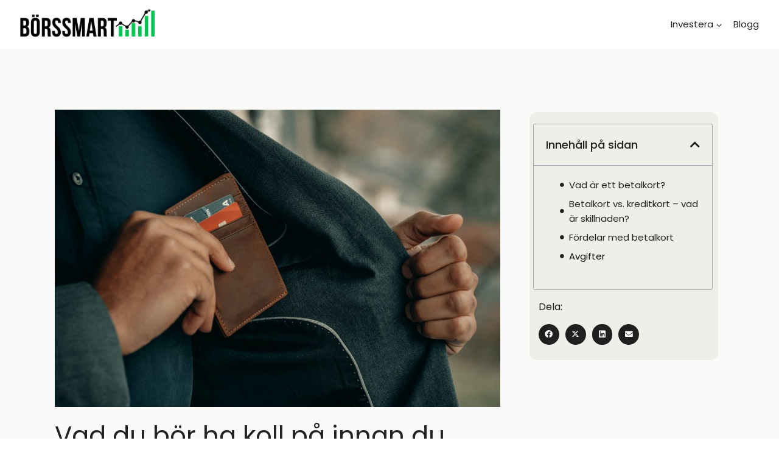

--- FILE ---
content_type: text/html; charset=UTF-8
request_url: https://borssmart.se/vad-du-bor-ha-koll-pa-innan-du-valjer-ett-betalkort/
body_size: 20387
content:
<!doctype html>
<html lang="sv-SE" class="no-js" itemtype="https://schema.org/Blog" itemscope>
<head><style>img.lazy{min-height:1px}</style><link href="https://borssmart.se/wp-content/plugins/w3-total-cache/pub/js/lazyload.min.js" as="script">
	<meta charset="UTF-8">
	<meta name="viewport" content="width=device-width, initial-scale=1, minimum-scale=1">
	<meta name='robots' content='index, follow, max-image-preview:large, max-snippet:-1, max-video-preview:-1' />
	<style>img:is([sizes="auto" i], [sizes^="auto," i]) { contain-intrinsic-size: 3000px 1500px }</style>
	
	<!-- This site is optimized with the Yoast SEO plugin v24.1 - https://yoast.com/wordpress/plugins/seo/ -->
	<title>Vad du bör ha koll på innan du väljer ett betalkort - Börssmart</title>
	<meta name="description" content="Din guide till smarta investeringar" />
	<link rel="canonical" href="https://borssmart.se/vad-du-bor-ha-koll-pa-innan-du-valjer-ett-betalkort/" />
	<meta property="og:locale" content="sv_SE" />
	<meta property="og:type" content="article" />
	<meta property="og:title" content="Vad du bör ha koll på innan du väljer ett betalkort - Börssmart" />
	<meta property="og:description" content="Din guide till smarta investeringar" />
	<meta property="og:url" content="https://borssmart.se/vad-du-bor-ha-koll-pa-innan-du-valjer-ett-betalkort/" />
	<meta property="og:site_name" content="Börssmart" />
	<meta property="article:published_time" content="2022-05-29T08:10:00+00:00" />
	<meta property="article:modified_time" content="2022-05-25T13:04:56+00:00" />
	<meta property="og:image" content="https://borssmart.se/wp-content/uploads/2022/05/betalkort.jpg" />
	<meta property="og:image:width" content="1920" />
	<meta property="og:image:height" content="1280" />
	<meta property="og:image:type" content="image/jpeg" />
	<meta name="author" content="Rasmus" />
	<meta name="twitter:card" content="summary_large_image" />
	<meta name="twitter:label1" content="Skriven av" />
	<meta name="twitter:data1" content="Rasmus" />
	<meta name="twitter:label2" content="Beräknad lästid" />
	<meta name="twitter:data2" content="3 minuter" />
	<script type="application/ld+json" class="yoast-schema-graph">{"@context":"https://schema.org","@graph":[{"@type":"Article","@id":"https://borssmart.se/vad-du-bor-ha-koll-pa-innan-du-valjer-ett-betalkort/#article","isPartOf":{"@id":"https://borssmart.se/vad-du-bor-ha-koll-pa-innan-du-valjer-ett-betalkort/"},"author":{"name":"Rasmus","@id":"https://borssmart.se/#/schema/person/e433cc0c183d4bf6d3cbca2129e8fd7c"},"headline":"Vad du bör ha koll på innan du väljer ett betalkort","datePublished":"2022-05-29T08:10:00+00:00","dateModified":"2022-05-25T13:04:56+00:00","mainEntityOfPage":{"@id":"https://borssmart.se/vad-du-bor-ha-koll-pa-innan-du-valjer-ett-betalkort/"},"wordCount":635,"publisher":{"@id":"https://borssmart.se/#organization"},"image":{"@id":"https://borssmart.se/vad-du-bor-ha-koll-pa-innan-du-valjer-ett-betalkort/#primaryimage"},"thumbnailUrl":"https://borssmart.se/wp-content/uploads/2022/05/betalkort.jpg","articleSection":["Tips"],"inLanguage":"sv-SE"},{"@type":"WebPage","@id":"https://borssmart.se/vad-du-bor-ha-koll-pa-innan-du-valjer-ett-betalkort/","url":"https://borssmart.se/vad-du-bor-ha-koll-pa-innan-du-valjer-ett-betalkort/","name":"Vad du bör ha koll på innan du väljer ett betalkort - Börssmart","isPartOf":{"@id":"https://borssmart.se/#website"},"primaryImageOfPage":{"@id":"https://borssmart.se/vad-du-bor-ha-koll-pa-innan-du-valjer-ett-betalkort/#primaryimage"},"image":{"@id":"https://borssmart.se/vad-du-bor-ha-koll-pa-innan-du-valjer-ett-betalkort/#primaryimage"},"thumbnailUrl":"https://borssmart.se/wp-content/uploads/2022/05/betalkort.jpg","datePublished":"2022-05-29T08:10:00+00:00","dateModified":"2022-05-25T13:04:56+00:00","description":"Din guide till smarta investeringar","breadcrumb":{"@id":"https://borssmart.se/vad-du-bor-ha-koll-pa-innan-du-valjer-ett-betalkort/#breadcrumb"},"inLanguage":"sv-SE","potentialAction":[{"@type":"ReadAction","target":["https://borssmart.se/vad-du-bor-ha-koll-pa-innan-du-valjer-ett-betalkort/"]}]},{"@type":"ImageObject","inLanguage":"sv-SE","@id":"https://borssmart.se/vad-du-bor-ha-koll-pa-innan-du-valjer-ett-betalkort/#primaryimage","url":"https://borssmart.se/wp-content/uploads/2022/05/betalkort.jpg","contentUrl":"https://borssmart.se/wp-content/uploads/2022/05/betalkort.jpg","width":1920,"height":1280},{"@type":"BreadcrumbList","@id":"https://borssmart.se/vad-du-bor-ha-koll-pa-innan-du-valjer-ett-betalkort/#breadcrumb","itemListElement":[{"@type":"ListItem","position":1,"name":"Hem","item":"https://borssmart.se/"},{"@type":"ListItem","position":2,"name":"Vad du bör ha koll på innan du väljer ett betalkort"}]},{"@type":"WebSite","@id":"https://borssmart.se/#website","url":"https://borssmart.se/","name":"Börssmart","description":"Din guide till smarta investeringar","publisher":{"@id":"https://borssmart.se/#organization"},"potentialAction":[{"@type":"SearchAction","target":{"@type":"EntryPoint","urlTemplate":"https://borssmart.se/?s={search_term_string}"},"query-input":{"@type":"PropertyValueSpecification","valueRequired":true,"valueName":"search_term_string"}}],"inLanguage":"sv-SE"},{"@type":"Organization","@id":"https://borssmart.se/#organization","name":"Börssmart","url":"https://borssmart.se/","logo":{"@type":"ImageObject","inLanguage":"sv-SE","@id":"https://borssmart.se/#/schema/logo/image/","url":"https://borssmart.se/wp-content/uploads/2020/03/borssmart.jpg","contentUrl":"https://borssmart.se/wp-content/uploads/2020/03/borssmart.jpg","width":941,"height":390,"caption":"Börssmart"},"image":{"@id":"https://borssmart.se/#/schema/logo/image/"}},{"@type":"Person","@id":"https://borssmart.se/#/schema/person/e433cc0c183d4bf6d3cbca2129e8fd7c","name":"Rasmus","image":{"@type":"ImageObject","inLanguage":"sv-SE","@id":"https://borssmart.se/#/schema/person/image/","url":"https://secure.gravatar.com/avatar/816df005c973d9f7c4e6981307233442?s=96&d=mm&r=g","contentUrl":"https://secure.gravatar.com/avatar/816df005c973d9f7c4e6981307233442?s=96&d=mm&r=g","caption":"Rasmus"}}]}</script>
	<!-- / Yoast SEO plugin. -->


<link rel='dns-prefetch' href='//cdnjs.cloudflare.com' />
<link rel="alternate" type="application/rss+xml" title="Börssmart &raquo; Webbflöde" href="https://borssmart.se/feed/" />
<link rel="alternate" type="application/rss+xml" title="Börssmart &raquo; Kommentarsflöde" href="https://borssmart.se/comments/feed/" />
			<script>document.documentElement.classList.remove( 'no-js' );</script>
			<script>
window._wpemojiSettings = {"baseUrl":"https:\/\/s.w.org\/images\/core\/emoji\/15.0.3\/72x72\/","ext":".png","svgUrl":"https:\/\/s.w.org\/images\/core\/emoji\/15.0.3\/svg\/","svgExt":".svg","source":{"concatemoji":"https:\/\/borssmart.se\/wp-includes\/js\/wp-emoji-release.min.js?ver=6.7.4"}};
/*! This file is auto-generated */
!function(i,n){var o,s,e;function c(e){try{var t={supportTests:e,timestamp:(new Date).valueOf()};sessionStorage.setItem(o,JSON.stringify(t))}catch(e){}}function p(e,t,n){e.clearRect(0,0,e.canvas.width,e.canvas.height),e.fillText(t,0,0);var t=new Uint32Array(e.getImageData(0,0,e.canvas.width,e.canvas.height).data),r=(e.clearRect(0,0,e.canvas.width,e.canvas.height),e.fillText(n,0,0),new Uint32Array(e.getImageData(0,0,e.canvas.width,e.canvas.height).data));return t.every(function(e,t){return e===r[t]})}function u(e,t,n){switch(t){case"flag":return n(e,"\ud83c\udff3\ufe0f\u200d\u26a7\ufe0f","\ud83c\udff3\ufe0f\u200b\u26a7\ufe0f")?!1:!n(e,"\ud83c\uddfa\ud83c\uddf3","\ud83c\uddfa\u200b\ud83c\uddf3")&&!n(e,"\ud83c\udff4\udb40\udc67\udb40\udc62\udb40\udc65\udb40\udc6e\udb40\udc67\udb40\udc7f","\ud83c\udff4\u200b\udb40\udc67\u200b\udb40\udc62\u200b\udb40\udc65\u200b\udb40\udc6e\u200b\udb40\udc67\u200b\udb40\udc7f");case"emoji":return!n(e,"\ud83d\udc26\u200d\u2b1b","\ud83d\udc26\u200b\u2b1b")}return!1}function f(e,t,n){var r="undefined"!=typeof WorkerGlobalScope&&self instanceof WorkerGlobalScope?new OffscreenCanvas(300,150):i.createElement("canvas"),a=r.getContext("2d",{willReadFrequently:!0}),o=(a.textBaseline="top",a.font="600 32px Arial",{});return e.forEach(function(e){o[e]=t(a,e,n)}),o}function t(e){var t=i.createElement("script");t.src=e,t.defer=!0,i.head.appendChild(t)}"undefined"!=typeof Promise&&(o="wpEmojiSettingsSupports",s=["flag","emoji"],n.supports={everything:!0,everythingExceptFlag:!0},e=new Promise(function(e){i.addEventListener("DOMContentLoaded",e,{once:!0})}),new Promise(function(t){var n=function(){try{var e=JSON.parse(sessionStorage.getItem(o));if("object"==typeof e&&"number"==typeof e.timestamp&&(new Date).valueOf()<e.timestamp+604800&&"object"==typeof e.supportTests)return e.supportTests}catch(e){}return null}();if(!n){if("undefined"!=typeof Worker&&"undefined"!=typeof OffscreenCanvas&&"undefined"!=typeof URL&&URL.createObjectURL&&"undefined"!=typeof Blob)try{var e="postMessage("+f.toString()+"("+[JSON.stringify(s),u.toString(),p.toString()].join(",")+"));",r=new Blob([e],{type:"text/javascript"}),a=new Worker(URL.createObjectURL(r),{name:"wpTestEmojiSupports"});return void(a.onmessage=function(e){c(n=e.data),a.terminate(),t(n)})}catch(e){}c(n=f(s,u,p))}t(n)}).then(function(e){for(var t in e)n.supports[t]=e[t],n.supports.everything=n.supports.everything&&n.supports[t],"flag"!==t&&(n.supports.everythingExceptFlag=n.supports.everythingExceptFlag&&n.supports[t]);n.supports.everythingExceptFlag=n.supports.everythingExceptFlag&&!n.supports.flag,n.DOMReady=!1,n.readyCallback=function(){n.DOMReady=!0}}).then(function(){return e}).then(function(){var e;n.supports.everything||(n.readyCallback(),(e=n.source||{}).concatemoji?t(e.concatemoji):e.wpemoji&&e.twemoji&&(t(e.twemoji),t(e.wpemoji)))}))}((window,document),window._wpemojiSettings);
</script>
<style id='wp-emoji-styles-inline-css'>

	img.wp-smiley, img.emoji {
		display: inline !important;
		border: none !important;
		box-shadow: none !important;
		height: 1em !important;
		width: 1em !important;
		margin: 0 0.07em !important;
		vertical-align: -0.1em !important;
		background: none !important;
		padding: 0 !important;
	}
</style>
<link rel='stylesheet' id='wp-block-library-css' href='https://borssmart.se/wp-includes/css/dist/block-library/style.min.css?ver=6.7.4' media='all' />
<style id='classic-theme-styles-inline-css'>
/*! This file is auto-generated */
.wp-block-button__link{color:#fff;background-color:#32373c;border-radius:9999px;box-shadow:none;text-decoration:none;padding:calc(.667em + 2px) calc(1.333em + 2px);font-size:1.125em}.wp-block-file__button{background:#32373c;color:#fff;text-decoration:none}
</style>
<style id='global-styles-inline-css'>
:root{--wp--preset--aspect-ratio--square: 1;--wp--preset--aspect-ratio--4-3: 4/3;--wp--preset--aspect-ratio--3-4: 3/4;--wp--preset--aspect-ratio--3-2: 3/2;--wp--preset--aspect-ratio--2-3: 2/3;--wp--preset--aspect-ratio--16-9: 16/9;--wp--preset--aspect-ratio--9-16: 9/16;--wp--preset--color--black: #000000;--wp--preset--color--cyan-bluish-gray: #abb8c3;--wp--preset--color--white: #ffffff;--wp--preset--color--pale-pink: #f78da7;--wp--preset--color--vivid-red: #cf2e2e;--wp--preset--color--luminous-vivid-orange: #ff6900;--wp--preset--color--luminous-vivid-amber: #fcb900;--wp--preset--color--light-green-cyan: #7bdcb5;--wp--preset--color--vivid-green-cyan: #00d084;--wp--preset--color--pale-cyan-blue: #8ed1fc;--wp--preset--color--vivid-cyan-blue: #0693e3;--wp--preset--color--vivid-purple: #9b51e0;--wp--preset--color--theme-palette-1: var(--global-palette1);--wp--preset--color--theme-palette-2: var(--global-palette2);--wp--preset--color--theme-palette-3: var(--global-palette3);--wp--preset--color--theme-palette-4: var(--global-palette4);--wp--preset--color--theme-palette-5: var(--global-palette5);--wp--preset--color--theme-palette-6: var(--global-palette6);--wp--preset--color--theme-palette-7: var(--global-palette7);--wp--preset--color--theme-palette-8: var(--global-palette8);--wp--preset--color--theme-palette-9: var(--global-palette9);--wp--preset--gradient--vivid-cyan-blue-to-vivid-purple: linear-gradient(135deg,rgba(6,147,227,1) 0%,rgb(155,81,224) 100%);--wp--preset--gradient--light-green-cyan-to-vivid-green-cyan: linear-gradient(135deg,rgb(122,220,180) 0%,rgb(0,208,130) 100%);--wp--preset--gradient--luminous-vivid-amber-to-luminous-vivid-orange: linear-gradient(135deg,rgba(252,185,0,1) 0%,rgba(255,105,0,1) 100%);--wp--preset--gradient--luminous-vivid-orange-to-vivid-red: linear-gradient(135deg,rgba(255,105,0,1) 0%,rgb(207,46,46) 100%);--wp--preset--gradient--very-light-gray-to-cyan-bluish-gray: linear-gradient(135deg,rgb(238,238,238) 0%,rgb(169,184,195) 100%);--wp--preset--gradient--cool-to-warm-spectrum: linear-gradient(135deg,rgb(74,234,220) 0%,rgb(151,120,209) 20%,rgb(207,42,186) 40%,rgb(238,44,130) 60%,rgb(251,105,98) 80%,rgb(254,248,76) 100%);--wp--preset--gradient--blush-light-purple: linear-gradient(135deg,rgb(255,206,236) 0%,rgb(152,150,240) 100%);--wp--preset--gradient--blush-bordeaux: linear-gradient(135deg,rgb(254,205,165) 0%,rgb(254,45,45) 50%,rgb(107,0,62) 100%);--wp--preset--gradient--luminous-dusk: linear-gradient(135deg,rgb(255,203,112) 0%,rgb(199,81,192) 50%,rgb(65,88,208) 100%);--wp--preset--gradient--pale-ocean: linear-gradient(135deg,rgb(255,245,203) 0%,rgb(182,227,212) 50%,rgb(51,167,181) 100%);--wp--preset--gradient--electric-grass: linear-gradient(135deg,rgb(202,248,128) 0%,rgb(113,206,126) 100%);--wp--preset--gradient--midnight: linear-gradient(135deg,rgb(2,3,129) 0%,rgb(40,116,252) 100%);--wp--preset--font-size--small: var(--global-font-size-small);--wp--preset--font-size--medium: var(--global-font-size-medium);--wp--preset--font-size--large: var(--global-font-size-large);--wp--preset--font-size--x-large: 42px;--wp--preset--font-size--larger: var(--global-font-size-larger);--wp--preset--font-size--xxlarge: var(--global-font-size-xxlarge);--wp--preset--spacing--20: 0.44rem;--wp--preset--spacing--30: 0.67rem;--wp--preset--spacing--40: 1rem;--wp--preset--spacing--50: 1.5rem;--wp--preset--spacing--60: 2.25rem;--wp--preset--spacing--70: 3.38rem;--wp--preset--spacing--80: 5.06rem;--wp--preset--shadow--natural: 6px 6px 9px rgba(0, 0, 0, 0.2);--wp--preset--shadow--deep: 12px 12px 50px rgba(0, 0, 0, 0.4);--wp--preset--shadow--sharp: 6px 6px 0px rgba(0, 0, 0, 0.2);--wp--preset--shadow--outlined: 6px 6px 0px -3px rgba(255, 255, 255, 1), 6px 6px rgba(0, 0, 0, 1);--wp--preset--shadow--crisp: 6px 6px 0px rgba(0, 0, 0, 1);}:where(.is-layout-flex){gap: 0.5em;}:where(.is-layout-grid){gap: 0.5em;}body .is-layout-flex{display: flex;}.is-layout-flex{flex-wrap: wrap;align-items: center;}.is-layout-flex > :is(*, div){margin: 0;}body .is-layout-grid{display: grid;}.is-layout-grid > :is(*, div){margin: 0;}:where(.wp-block-columns.is-layout-flex){gap: 2em;}:where(.wp-block-columns.is-layout-grid){gap: 2em;}:where(.wp-block-post-template.is-layout-flex){gap: 1.25em;}:where(.wp-block-post-template.is-layout-grid){gap: 1.25em;}.has-black-color{color: var(--wp--preset--color--black) !important;}.has-cyan-bluish-gray-color{color: var(--wp--preset--color--cyan-bluish-gray) !important;}.has-white-color{color: var(--wp--preset--color--white) !important;}.has-pale-pink-color{color: var(--wp--preset--color--pale-pink) !important;}.has-vivid-red-color{color: var(--wp--preset--color--vivid-red) !important;}.has-luminous-vivid-orange-color{color: var(--wp--preset--color--luminous-vivid-orange) !important;}.has-luminous-vivid-amber-color{color: var(--wp--preset--color--luminous-vivid-amber) !important;}.has-light-green-cyan-color{color: var(--wp--preset--color--light-green-cyan) !important;}.has-vivid-green-cyan-color{color: var(--wp--preset--color--vivid-green-cyan) !important;}.has-pale-cyan-blue-color{color: var(--wp--preset--color--pale-cyan-blue) !important;}.has-vivid-cyan-blue-color{color: var(--wp--preset--color--vivid-cyan-blue) !important;}.has-vivid-purple-color{color: var(--wp--preset--color--vivid-purple) !important;}.has-black-background-color{background-color: var(--wp--preset--color--black) !important;}.has-cyan-bluish-gray-background-color{background-color: var(--wp--preset--color--cyan-bluish-gray) !important;}.has-white-background-color{background-color: var(--wp--preset--color--white) !important;}.has-pale-pink-background-color{background-color: var(--wp--preset--color--pale-pink) !important;}.has-vivid-red-background-color{background-color: var(--wp--preset--color--vivid-red) !important;}.has-luminous-vivid-orange-background-color{background-color: var(--wp--preset--color--luminous-vivid-orange) !important;}.has-luminous-vivid-amber-background-color{background-color: var(--wp--preset--color--luminous-vivid-amber) !important;}.has-light-green-cyan-background-color{background-color: var(--wp--preset--color--light-green-cyan) !important;}.has-vivid-green-cyan-background-color{background-color: var(--wp--preset--color--vivid-green-cyan) !important;}.has-pale-cyan-blue-background-color{background-color: var(--wp--preset--color--pale-cyan-blue) !important;}.has-vivid-cyan-blue-background-color{background-color: var(--wp--preset--color--vivid-cyan-blue) !important;}.has-vivid-purple-background-color{background-color: var(--wp--preset--color--vivid-purple) !important;}.has-black-border-color{border-color: var(--wp--preset--color--black) !important;}.has-cyan-bluish-gray-border-color{border-color: var(--wp--preset--color--cyan-bluish-gray) !important;}.has-white-border-color{border-color: var(--wp--preset--color--white) !important;}.has-pale-pink-border-color{border-color: var(--wp--preset--color--pale-pink) !important;}.has-vivid-red-border-color{border-color: var(--wp--preset--color--vivid-red) !important;}.has-luminous-vivid-orange-border-color{border-color: var(--wp--preset--color--luminous-vivid-orange) !important;}.has-luminous-vivid-amber-border-color{border-color: var(--wp--preset--color--luminous-vivid-amber) !important;}.has-light-green-cyan-border-color{border-color: var(--wp--preset--color--light-green-cyan) !important;}.has-vivid-green-cyan-border-color{border-color: var(--wp--preset--color--vivid-green-cyan) !important;}.has-pale-cyan-blue-border-color{border-color: var(--wp--preset--color--pale-cyan-blue) !important;}.has-vivid-cyan-blue-border-color{border-color: var(--wp--preset--color--vivid-cyan-blue) !important;}.has-vivid-purple-border-color{border-color: var(--wp--preset--color--vivid-purple) !important;}.has-vivid-cyan-blue-to-vivid-purple-gradient-background{background: var(--wp--preset--gradient--vivid-cyan-blue-to-vivid-purple) !important;}.has-light-green-cyan-to-vivid-green-cyan-gradient-background{background: var(--wp--preset--gradient--light-green-cyan-to-vivid-green-cyan) !important;}.has-luminous-vivid-amber-to-luminous-vivid-orange-gradient-background{background: var(--wp--preset--gradient--luminous-vivid-amber-to-luminous-vivid-orange) !important;}.has-luminous-vivid-orange-to-vivid-red-gradient-background{background: var(--wp--preset--gradient--luminous-vivid-orange-to-vivid-red) !important;}.has-very-light-gray-to-cyan-bluish-gray-gradient-background{background: var(--wp--preset--gradient--very-light-gray-to-cyan-bluish-gray) !important;}.has-cool-to-warm-spectrum-gradient-background{background: var(--wp--preset--gradient--cool-to-warm-spectrum) !important;}.has-blush-light-purple-gradient-background{background: var(--wp--preset--gradient--blush-light-purple) !important;}.has-blush-bordeaux-gradient-background{background: var(--wp--preset--gradient--blush-bordeaux) !important;}.has-luminous-dusk-gradient-background{background: var(--wp--preset--gradient--luminous-dusk) !important;}.has-pale-ocean-gradient-background{background: var(--wp--preset--gradient--pale-ocean) !important;}.has-electric-grass-gradient-background{background: var(--wp--preset--gradient--electric-grass) !important;}.has-midnight-gradient-background{background: var(--wp--preset--gradient--midnight) !important;}.has-small-font-size{font-size: var(--wp--preset--font-size--small) !important;}.has-medium-font-size{font-size: var(--wp--preset--font-size--medium) !important;}.has-large-font-size{font-size: var(--wp--preset--font-size--large) !important;}.has-x-large-font-size{font-size: var(--wp--preset--font-size--x-large) !important;}
:where(.wp-block-post-template.is-layout-flex){gap: 1.25em;}:where(.wp-block-post-template.is-layout-grid){gap: 1.25em;}
:where(.wp-block-columns.is-layout-flex){gap: 2em;}:where(.wp-block-columns.is-layout-grid){gap: 2em;}
:root :where(.wp-block-pullquote){font-size: 1.5em;line-height: 1.6;}
</style>
<link rel='stylesheet' id='ultimate-post-list-public-style-css' href='https://borssmart.se/wp-content/plugins/ultimate-post-list/public/css/ultimate-post-list-public.css?ver=5.2.7.1' media='all' />
<link rel='stylesheet' id='kadence-global-css' href='https://borssmart.se/wp-content/themes/kadence/assets/css/global.min.css?ver=1.2.12' media='all' />
<style id='kadence-global-inline-css'>
/* Kadence Base CSS */
:root{--global-palette1:#2B6CB0;--global-palette2:#215387;--global-palette3:#1A202C;--global-palette4:#2D3748;--global-palette5:#4A5568;--global-palette6:#718096;--global-palette7:#EDF2F7;--global-palette8:#F7FAFC;--global-palette9:#ffffff;--global-palette9rgb:255, 255, 255;--global-palette-highlight:var(--global-palette1);--global-palette-highlight-alt:var(--global-palette2);--global-palette-highlight-alt2:var(--global-palette9);--global-palette-btn-bg:var(--global-palette1);--global-palette-btn-bg-hover:var(--global-palette2);--global-palette-btn:var(--global-palette9);--global-palette-btn-hover:var(--global-palette9);--global-body-font-family:-apple-system,BlinkMacSystemFont,"Segoe UI",Roboto,Oxygen-Sans,Ubuntu,Cantarell,"Helvetica Neue",sans-serif, "Apple Color Emoji", "Segoe UI Emoji", "Segoe UI Symbol";--global-heading-font-family:inherit;--global-primary-nav-font-family:Poppins, sans-serif;--global-fallback-font:sans-serif;--global-display-fallback-font:sans-serif;--global-content-width:1290px;--global-content-narrow-width:842px;--global-content-edge-padding:1.5rem;--global-content-boxed-padding:2rem;--global-calc-content-width:calc(1290px - var(--global-content-edge-padding) - var(--global-content-edge-padding) );--wp--style--global--content-size:var(--global-calc-content-width);}.wp-site-blocks{--global-vw:calc( 100vw - ( 0.5 * var(--scrollbar-offset)));}:root body.kadence-elementor-colors{--e-global-color-kadence1:var(--global-palette1);--e-global-color-kadence2:var(--global-palette2);--e-global-color-kadence3:var(--global-palette3);--e-global-color-kadence4:var(--global-palette4);--e-global-color-kadence5:var(--global-palette5);--e-global-color-kadence6:var(--global-palette6);--e-global-color-kadence7:var(--global-palette7);--e-global-color-kadence8:var(--global-palette8);--e-global-color-kadence9:var(--global-palette9);}body{background:var(--global-palette8);}body, input, select, optgroup, textarea{font-weight:400;font-size:17px;line-height:1.6;font-family:var(--global-body-font-family);color:var(--global-palette4);}.content-bg, body.content-style-unboxed .site{background:var(--global-palette9);}h1,h2,h3,h4,h5,h6{font-family:var(--global-heading-font-family);}h1{font-weight:700;font-size:32px;line-height:1.5;color:var(--global-palette3);}h2{font-weight:700;font-size:28px;line-height:1.5;color:var(--global-palette3);}h3{font-weight:700;font-size:24px;line-height:1.5;color:var(--global-palette3);}h4{font-weight:700;font-size:22px;line-height:1.5;color:var(--global-palette4);}h5{font-weight:700;font-size:20px;line-height:1.5;color:var(--global-palette4);}h6{font-weight:700;font-size:18px;line-height:1.5;color:var(--global-palette5);}.entry-hero .kadence-breadcrumbs{max-width:1290px;}.site-container, .site-header-row-layout-contained, .site-footer-row-layout-contained, .entry-hero-layout-contained, .comments-area, .alignfull > .wp-block-cover__inner-container, .alignwide > .wp-block-cover__inner-container{max-width:var(--global-content-width);}.content-width-narrow .content-container.site-container, .content-width-narrow .hero-container.site-container{max-width:var(--global-content-narrow-width);}@media all and (min-width: 1520px){.wp-site-blocks .content-container  .alignwide{margin-left:-115px;margin-right:-115px;width:unset;max-width:unset;}}@media all and (min-width: 1102px){.content-width-narrow .wp-site-blocks .content-container .alignwide{margin-left:-130px;margin-right:-130px;width:unset;max-width:unset;}}.content-style-boxed .wp-site-blocks .entry-content .alignwide{margin-left:calc( -1 * var( --global-content-boxed-padding ) );margin-right:calc( -1 * var( --global-content-boxed-padding ) );}.content-area{margin-top:5rem;margin-bottom:5rem;}@media all and (max-width: 1024px){.content-area{margin-top:3rem;margin-bottom:3rem;}}@media all and (max-width: 767px){.content-area{margin-top:2rem;margin-bottom:2rem;}}@media all and (max-width: 1024px){:root{--global-content-boxed-padding:2rem;}}@media all and (max-width: 767px){:root{--global-content-boxed-padding:1.5rem;}}.entry-content-wrap{padding:2rem;}@media all and (max-width: 1024px){.entry-content-wrap{padding:2rem;}}@media all and (max-width: 767px){.entry-content-wrap{padding:1.5rem;}}.entry.single-entry{box-shadow:0px 15px 15px -10px rgba(0,0,0,0.05);}.entry.loop-entry{box-shadow:0px 15px 15px -10px rgba(0,0,0,0.05);}.loop-entry .entry-content-wrap{padding:2rem;}@media all and (max-width: 1024px){.loop-entry .entry-content-wrap{padding:2rem;}}@media all and (max-width: 767px){.loop-entry .entry-content-wrap{padding:1.5rem;}}button, .button, .wp-block-button__link, input[type="button"], input[type="reset"], input[type="submit"], .fl-button, .elementor-button-wrapper .elementor-button, .wc-block-components-checkout-place-order-button, .wc-block-cart__submit{box-shadow:0px 0px 0px -7px rgba(0,0,0,0);}button:hover, button:focus, button:active, .button:hover, .button:focus, .button:active, .wp-block-button__link:hover, .wp-block-button__link:focus, .wp-block-button__link:active, input[type="button"]:hover, input[type="button"]:focus, input[type="button"]:active, input[type="reset"]:hover, input[type="reset"]:focus, input[type="reset"]:active, input[type="submit"]:hover, input[type="submit"]:focus, input[type="submit"]:active, .elementor-button-wrapper .elementor-button:hover, .elementor-button-wrapper .elementor-button:focus, .elementor-button-wrapper .elementor-button:active, .wc-block-cart__submit:hover{box-shadow:0px 15px 25px -7px rgba(0,0,0,0.1);}.kb-button.kb-btn-global-outline.kb-btn-global-inherit{padding-top:calc(px - 2px);padding-right:calc(px - 2px);padding-bottom:calc(px - 2px);padding-left:calc(px - 2px);}@media all and (min-width: 1025px){.transparent-header .entry-hero .entry-hero-container-inner{padding-top:80px;}}@media all and (max-width: 1024px){.mobile-transparent-header .entry-hero .entry-hero-container-inner{padding-top:80px;}}@media all and (max-width: 767px){.mobile-transparent-header .entry-hero .entry-hero-container-inner{padding-top:80px;}}.entry-hero.post-hero-section .entry-header{min-height:200px;}
/* Kadence Header CSS */
@media all and (max-width: 1024px){.mobile-transparent-header #masthead{position:absolute;left:0px;right:0px;z-index:100;}.kadence-scrollbar-fixer.mobile-transparent-header #masthead{right:var(--scrollbar-offset,0);}.mobile-transparent-header #masthead, .mobile-transparent-header .site-top-header-wrap .site-header-row-container-inner, .mobile-transparent-header .site-main-header-wrap .site-header-row-container-inner, .mobile-transparent-header .site-bottom-header-wrap .site-header-row-container-inner{background:transparent;}.site-header-row-tablet-layout-fullwidth, .site-header-row-tablet-layout-standard{padding:0px;}}@media all and (min-width: 1025px){.transparent-header #masthead{position:absolute;left:0px;right:0px;z-index:100;}.transparent-header.kadence-scrollbar-fixer #masthead{right:var(--scrollbar-offset,0);}.transparent-header #masthead, .transparent-header .site-top-header-wrap .site-header-row-container-inner, .transparent-header .site-main-header-wrap .site-header-row-container-inner, .transparent-header .site-bottom-header-wrap .site-header-row-container-inner{background:transparent;}}.site-branding a.brand img{max-width:250px;}.site-branding a.brand img.svg-logo-image{width:250px;}.site-branding{padding:0px 0px 0px 0px;}#masthead, #masthead .kadence-sticky-header.item-is-fixed:not(.item-at-start):not(.site-header-row-container):not(.site-main-header-wrap), #masthead .kadence-sticky-header.item-is-fixed:not(.item-at-start) > .site-header-row-container-inner{background:#ffffff;}.site-main-header-inner-wrap{min-height:80px;}.header-navigation[class*="header-navigation-style-underline"] .header-menu-container.primary-menu-container>ul>li>a:after{width:calc( 100% - 1.2em);}.main-navigation .primary-menu-container > ul > li.menu-item > a{padding-left:calc(1.2em / 2);padding-right:calc(1.2em / 2);padding-top:0.6em;padding-bottom:0.6em;color:#222222;}.main-navigation .primary-menu-container > ul > li.menu-item .dropdown-nav-special-toggle{right:calc(1.2em / 2);}.main-navigation .primary-menu-container > ul li.menu-item > a{font-style:normal;font-weight:normal;font-size:15px;font-family:var(--global-primary-nav-font-family);}.main-navigation .primary-menu-container > ul > li.menu-item > a:hover{color:#78d652;}.main-navigation .primary-menu-container > ul > li.menu-item.current-menu-item > a{color:var(--global-palette3);}.header-navigation .header-menu-container ul ul.sub-menu, .header-navigation .header-menu-container ul ul.submenu{background:#222222;box-shadow:0px 2px 13px 0px rgba(0,0,0,0.1);}.header-navigation .header-menu-container ul ul li.menu-item, .header-menu-container ul.menu > li.kadence-menu-mega-enabled > ul > li.menu-item > a{border-bottom:1px solid rgba(255,255,255,0.1);}.header-navigation .header-menu-container ul ul li.menu-item > a{width:200px;padding-top:1em;padding-bottom:1em;color:var(--global-palette8);font-style:normal;font-weight:normal;font-size:13px;font-family:Poppins, sans-serif;}.header-navigation .header-menu-container ul ul li.menu-item > a:hover{color:#222222;background:#78d652;}.header-navigation .header-menu-container ul ul li.menu-item.current-menu-item > a{color:#222222;background:#78d652;}.mobile-toggle-open-container .menu-toggle-open, .mobile-toggle-open-container .menu-toggle-open:focus{color:var(--global-palette5);padding:0.4em 0.6em 0.4em 0.6em;font-size:14px;}.mobile-toggle-open-container .menu-toggle-open.menu-toggle-style-bordered{border:1px solid currentColor;}.mobile-toggle-open-container .menu-toggle-open .menu-toggle-icon{font-size:20px;}.mobile-toggle-open-container .menu-toggle-open:hover, .mobile-toggle-open-container .menu-toggle-open:focus-visible{color:var(--global-palette-highlight);}.mobile-navigation ul li{font-size:14px;}.mobile-navigation ul li a{padding-top:1em;padding-bottom:1em;}.mobile-navigation ul li > a, .mobile-navigation ul li.menu-item-has-children > .drawer-nav-drop-wrap{color:var(--global-palette8);}.mobile-navigation ul li.current-menu-item > a, .mobile-navigation ul li.current-menu-item.menu-item-has-children > .drawer-nav-drop-wrap{color:var(--global-palette-highlight);}.mobile-navigation ul li.menu-item-has-children .drawer-nav-drop-wrap, .mobile-navigation ul li:not(.menu-item-has-children) a{border-bottom:1px solid rgba(255,255,255,0.1);}.mobile-navigation:not(.drawer-navigation-parent-toggle-true) ul li.menu-item-has-children .drawer-nav-drop-wrap button{border-left:1px solid rgba(255,255,255,0.1);}#mobile-drawer .drawer-header .drawer-toggle{padding:0.6em 0.15em 0.6em 0.15em;font-size:24px;}
/* Kadence Footer CSS */
.site-bottom-footer-inner-wrap{padding-top:30px;padding-bottom:30px;grid-column-gap:30px;}.site-bottom-footer-inner-wrap .widget{margin-bottom:30px;}.site-bottom-footer-inner-wrap .site-footer-section:not(:last-child):after{right:calc(-30px / 2);}
</style>
<link rel='stylesheet' id='kadence-header-css' href='https://borssmart.se/wp-content/themes/kadence/assets/css/header.min.css?ver=1.2.12' media='all' />
<link rel='stylesheet' id='kadence-content-css' href='https://borssmart.se/wp-content/themes/kadence/assets/css/content.min.css?ver=1.2.12' media='all' />
<link rel='stylesheet' id='kadence-related-posts-css' href='https://borssmart.se/wp-content/themes/kadence/assets/css/related-posts.min.css?ver=1.2.12' media='all' />
<link rel='stylesheet' id='kad-splide-css' href='https://borssmart.se/wp-content/themes/kadence/assets/css/kadence-splide.min.css?ver=1.2.12' media='all' />
<link rel='stylesheet' id='kadence-footer-css' href='https://borssmart.se/wp-content/themes/kadence/assets/css/footer.min.css?ver=1.2.12' media='all' />
<link rel='stylesheet' id='elementor-frontend-css' href='https://borssmart.se/wp-content/plugins/elementor/assets/css/frontend.min.css?ver=3.26.3' media='all' />
<link rel='stylesheet' id='widget-text-editor-css' href='https://borssmart.se/wp-content/plugins/elementor/assets/css/widget-text-editor.min.css?ver=3.26.3' media='all' />
<link rel='stylesheet' id='widget-heading-css' href='https://borssmart.se/wp-content/plugins/elementor/assets/css/widget-heading.min.css?ver=3.26.3' media='all' />
<link rel='stylesheet' id='widget-icon-list-css' href='https://borssmart.se/wp-content/plugins/elementor/assets/css/widget-icon-list.min.css?ver=3.26.3' media='all' />
<link rel='stylesheet' id='widget-image-css' href='https://borssmart.se/wp-content/plugins/elementor/assets/css/widget-image.min.css?ver=3.26.3' media='all' />
<link rel='stylesheet' id='widget-author-box-css' href='https://borssmart.se/wp-content/plugins/elementor-pro/assets/css/widget-author-box.min.css?ver=3.25.4' media='all' />
<link rel='stylesheet' id='widget-table-of-contents-css' href='https://borssmart.se/wp-content/plugins/elementor-pro/assets/css/widget-table-of-contents.min.css?ver=3.25.4' media='all' />
<link rel='stylesheet' id='widget-share-buttons-css' href='https://borssmart.se/wp-content/plugins/elementor-pro/assets/css/widget-share-buttons.min.css?ver=3.25.4' media='all' />
<link rel='stylesheet' id='e-apple-webkit-css' href='https://borssmart.se/wp-content/plugins/elementor/assets/css/conditionals/apple-webkit.min.css?ver=3.26.3' media='all' />
<link rel='stylesheet' id='elementor-icons-shared-0-css' href='https://borssmart.se/wp-content/plugins/elementor/assets/lib/font-awesome/css/fontawesome.min.css?ver=5.15.3' media='all' />
<link rel='stylesheet' id='elementor-icons-fa-solid-css' href='https://borssmart.se/wp-content/plugins/elementor/assets/lib/font-awesome/css/solid.min.css?ver=5.15.3' media='all' />
<link rel='stylesheet' id='elementor-icons-fa-brands-css' href='https://borssmart.se/wp-content/plugins/elementor/assets/lib/font-awesome/css/brands.min.css?ver=5.15.3' media='all' />
<link rel='stylesheet' id='widget-posts-css' href='https://borssmart.se/wp-content/plugins/elementor-pro/assets/css/widget-posts.min.css?ver=3.25.4' media='all' />
<link rel='stylesheet' id='elementor-icons-css' href='https://borssmart.se/wp-content/plugins/elementor/assets/lib/eicons/css/elementor-icons.min.css?ver=5.34.0' media='all' />
<link rel='stylesheet' id='elementor-post-256-css' href='https://borssmart.se/wp-content/uploads/elementor/css/post-256.css?ver=1735371451' media='all' />
<link rel='stylesheet' id='e-popup-style-css' href='https://borssmart.se/wp-content/plugins/elementor-pro/assets/css/conditionals/popup.min.css?ver=3.25.4' media='all' />
<link rel='stylesheet' id='elementor-post-1405-css' href='https://borssmart.se/wp-content/uploads/elementor/css/post-1405.css?ver=1735371451' media='all' />
<link rel='stylesheet' id='elementor-post-4145-css' href='https://borssmart.se/wp-content/uploads/elementor/css/post-4145.css?ver=1735371451' media='all' />
<link rel='stylesheet' id='eael-general-css' href='https://borssmart.se/wp-content/plugins/essential-addons-for-elementor-lite/assets/front-end/css/view/general.min.css?ver=6.1.0' media='all' />
<link rel='stylesheet' id='google-fonts-1-css' href='https://fonts.googleapis.com/css?family=Poppins%3A100%2C100italic%2C200%2C200italic%2C300%2C300italic%2C400%2C400italic%2C500%2C500italic%2C600%2C600italic%2C700%2C700italic%2C800%2C800italic%2C900%2C900italic%7CRoboto+Slab%3A100%2C100italic%2C200%2C200italic%2C300%2C300italic%2C400%2C400italic%2C500%2C500italic%2C600%2C600italic%2C700%2C700italic%2C800%2C800italic%2C900%2C900italic%7CRoboto%3A100%2C100italic%2C200%2C200italic%2C300%2C300italic%2C400%2C400italic%2C500%2C500italic%2C600%2C600italic%2C700%2C700italic%2C800%2C800italic%2C900%2C900italic&#038;display=auto&#038;ver=6.7.4' media='all' />
<link rel="preconnect" href="https://fonts.gstatic.com/" crossorigin><script src="https://borssmart.se/wp-includes/js/jquery/jquery.min.js?ver=3.7.1" id="jquery-core-js"></script>
<script src="https://borssmart.se/wp-includes/js/jquery/jquery-migrate.min.js?ver=3.4.1" id="jquery-migrate-js"></script>
<script id="ultimate-post-list-js-extra">
var upl_vars = {"upl_nonce":"5f891569fa","ajaxurl":"https:\/\/borssmart.se\/wp-admin\/admin-ajax.php"};
</script>
<script src="https://borssmart.se/wp-content/plugins/ultimate-post-list/public/js/ultimate-post-list-public.min.js?ver=5.2.7.1" id="ultimate-post-list-js"></script>
<script src="//cdnjs.cloudflare.com/ajax/libs/jquery-easing/1.4.1/jquery.easing.min.js?ver=6.7.4" id="jquery-easing-js"></script>
<script src="https://borssmart.se/wp-content/plugins/stock-market-ticker/assets/stockdio-wp.js?ver=1.9.22" id="customStockdioJs-js"></script>
<link rel="https://api.w.org/" href="https://borssmart.se/wp-json/" /><link rel="alternate" title="JSON" type="application/json" href="https://borssmart.se/wp-json/wp/v2/posts/2718" /><link rel="EditURI" type="application/rsd+xml" title="RSD" href="https://borssmart.se/xmlrpc.php?rsd" />
<meta name="generator" content="WordPress 6.7.4" />
<link rel='shortlink' href='https://borssmart.se/?p=2718' />
<link rel="alternate" title="oEmbed (JSON)" type="application/json+oembed" href="https://borssmart.se/wp-json/oembed/1.0/embed?url=https%3A%2F%2Fborssmart.se%2Fvad-du-bor-ha-koll-pa-innan-du-valjer-ett-betalkort%2F" />
<link rel="alternate" title="oEmbed (XML)" type="text/xml+oembed" href="https://borssmart.se/wp-json/oembed/1.0/embed?url=https%3A%2F%2Fborssmart.se%2Fvad-du-bor-ha-koll-pa-innan-du-valjer-ett-betalkort%2F&#038;format=xml" />
<meta name="generator" content="Elementor 3.26.3; features: additional_custom_breakpoints; settings: css_print_method-external, google_font-enabled, font_display-auto">
			<style>
				.e-con.e-parent:nth-of-type(n+4):not(.e-lazyloaded):not(.e-no-lazyload),
				.e-con.e-parent:nth-of-type(n+4):not(.e-lazyloaded):not(.e-no-lazyload) * {
					background-image: none !important;
				}
				@media screen and (max-height: 1024px) {
					.e-con.e-parent:nth-of-type(n+3):not(.e-lazyloaded):not(.e-no-lazyload),
					.e-con.e-parent:nth-of-type(n+3):not(.e-lazyloaded):not(.e-no-lazyload) * {
						background-image: none !important;
					}
				}
				@media screen and (max-height: 640px) {
					.e-con.e-parent:nth-of-type(n+2):not(.e-lazyloaded):not(.e-no-lazyload),
					.e-con.e-parent:nth-of-type(n+2):not(.e-lazyloaded):not(.e-no-lazyload) * {
						background-image: none !important;
					}
				}
			</style>
			<link rel='stylesheet' id='kadence-fonts-css' href='https://fonts.googleapis.com/css?family=Poppins:regular&#038;display=swap' media='all' />
<link rel="icon" href="https://borssmart.se/wp-content/uploads/2020/04/cropped-borssmart3-32x32.png" sizes="32x32" />
<link rel="icon" href="https://borssmart.se/wp-content/uploads/2020/04/cropped-borssmart3-192x192.png" sizes="192x192" />
<link rel="apple-touch-icon" href="https://borssmart.se/wp-content/uploads/2020/04/cropped-borssmart3-180x180.png" />
<meta name="msapplication-TileImage" content="https://borssmart.se/wp-content/uploads/2020/04/cropped-borssmart3-270x270.png" />
</head>

<body class="post-template-default single single-post postid-2718 single-format-standard wp-custom-logo wp-embed-responsive footer-on-bottom hide-focus-outline link-style-standard content-title-style-normal content-width-narrow content-style-boxed content-vertical-padding-show non-transparent-header mobile-non-transparent-header kadence-elementor-colors elementor-default elementor-kit-256 elementor-page-4145">
<div id="wrapper" class="site wp-site-blocks">
			<a class="skip-link screen-reader-text scroll-ignore" href="#main">Skip to content</a>
		<header id="masthead" class="site-header" role="banner" itemtype="https://schema.org/WPHeader" itemscope>
	<div id="main-header" class="site-header-wrap">
		<div class="site-header-inner-wrap">
			<div class="site-header-upper-wrap">
				<div class="site-header-upper-inner-wrap">
					<div class="site-main-header-wrap site-header-row-container site-header-focus-item site-header-row-layout-standard" data-section="kadence_customizer_header_main">
	<div class="site-header-row-container-inner">
				<div class="site-container">
			<div class="site-main-header-inner-wrap site-header-row site-header-row-has-sides site-header-row-no-center">
									<div class="site-header-main-section-left site-header-section site-header-section-left">
						<div class="site-header-item site-header-focus-item" data-section="title_tagline">
	<div class="site-branding branding-layout-standard site-brand-logo-only"><a class="brand has-logo-image" href="https://borssmart.se/" rel="home"><img width="277" height="60" src="data:image/svg+xml,%3Csvg%20xmlns='http://www.w3.org/2000/svg'%20viewBox='0%200%20277%2060'%3E%3C/svg%3E" data-src="https://borssmart.se/wp-content/uploads/2020/04/börssmart3.png" class="custom-logo lazy" alt="Börssmart" decoding="async" /></a></div></div><!-- data-section="title_tagline" -->
					</div>
																	<div class="site-header-main-section-right site-header-section site-header-section-right">
						<div class="site-header-item site-header-focus-item site-header-item-main-navigation header-navigation-layout-stretch-false header-navigation-layout-fill-stretch-false" data-section="kadence_customizer_primary_navigation">
		<nav id="site-navigation" class="main-navigation header-navigation nav--toggle-sub header-navigation-style-standard header-navigation-dropdown-animation-none" role="navigation" aria-label="Primary Navigation">
				<div class="primary-menu-container header-menu-container">
			<ul id="primary-menu" class="menu"><li id="menu-item-4246" class="menu-item menu-item-type-custom menu-item-object-custom menu-item-has-children menu-item-4246"><a href="#"><span class="nav-drop-title-wrap">Investera<span class="dropdown-nav-toggle"><span class="kadence-svg-iconset svg-baseline"><svg aria-hidden="true" class="kadence-svg-icon kadence-arrow-down-svg" fill="currentColor" version="1.1" xmlns="http://www.w3.org/2000/svg" width="24" height="24" viewBox="0 0 24 24"><title>Expand</title><path d="M5.293 9.707l6 6c0.391 0.391 1.024 0.391 1.414 0l6-6c0.391-0.391 0.391-1.024 0-1.414s-1.024-0.391-1.414 0l-5.293 5.293-5.293-5.293c-0.391-0.391-1.024-0.391-1.414 0s-0.391 1.024 0 1.414z"></path>
				</svg></span></span></span></a>
<ul class="sub-menu">
	<li id="menu-item-4247" class="menu-item menu-item-type-custom menu-item-object-custom menu-item-has-children menu-item-4247"><a href="#"><span class="nav-drop-title-wrap">Aktier<span class="dropdown-nav-toggle"><span class="kadence-svg-iconset svg-baseline"><svg aria-hidden="true" class="kadence-svg-icon kadence-arrow-down-svg" fill="currentColor" version="1.1" xmlns="http://www.w3.org/2000/svg" width="24" height="24" viewBox="0 0 24 24"><title>Expand</title><path d="M5.293 9.707l6 6c0.391 0.391 1.024 0.391 1.414 0l6-6c0.391-0.391 0.391-1.024 0-1.414s-1.024-0.391-1.414 0l-5.293 5.293-5.293-5.293c-0.391-0.391-1.024-0.391-1.414 0s-0.391 1.024 0 1.414z"></path>
				</svg></span></span></span></a>
	<ul class="sub-menu">
		<li id="menu-item-4248" class="menu-item menu-item-type-post_type menu-item-object-page menu-item-4248"><a href="https://borssmart.se/ai-aktier/">AI-aktier</a></li>
		<li id="menu-item-4250" class="menu-item menu-item-type-post_type menu-item-object-page menu-item-4250"><a href="https://borssmart.se/basta-cannabisaktier/">Cannabisaktier</a></li>
		<li id="menu-item-4249" class="menu-item menu-item-type-post_type menu-item-object-page menu-item-4249"><a href="https://borssmart.se/gamingaktier/">Gamingaktier</a></li>
		<li id="menu-item-4302" class="menu-item menu-item-type-post_type menu-item-object-page menu-item-4302"><a href="https://borssmart.se/basta-karnkraftsaktier/">Kärnkraftsaktier</a></li>
		<li id="menu-item-4300" class="menu-item menu-item-type-post_type menu-item-object-page menu-item-4300"><a href="https://borssmart.se/skogsbolagsaktier/">Skogsbolagsaktier</a></li>
		<li id="menu-item-4301" class="menu-item menu-item-type-post_type menu-item-object-page menu-item-4301"><a href="https://borssmart.se/spelbolagsaktier/">Spelbolagsaktier</a></li>
	</ul>
</li>
</ul>
</li>
<li id="menu-item-4400" class="menu-item menu-item-type-post_type menu-item-object-page menu-item-4400"><a href="https://borssmart.se/blogg/">Blogg</a></li>
</ul>		</div>
	</nav><!-- #site-navigation -->
	</div><!-- data-section="primary_navigation" -->
					</div>
							</div>
		</div>
	</div>
</div>
				</div>
			</div>
					</div>
	</div>
	
<div id="mobile-header" class="site-mobile-header-wrap">
	<div class="site-header-inner-wrap">
		<div class="site-header-upper-wrap">
			<div class="site-header-upper-inner-wrap">
			<div class="site-main-header-wrap site-header-focus-item site-header-row-layout-standard site-header-row-tablet-layout-default site-header-row-mobile-layout-default ">
	<div class="site-header-row-container-inner">
		<div class="site-container">
			<div class="site-main-header-inner-wrap site-header-row site-header-row-has-sides site-header-row-no-center">
									<div class="site-header-main-section-left site-header-section site-header-section-left">
						<div class="site-header-item site-header-focus-item" data-section="title_tagline">
	<div class="site-branding mobile-site-branding branding-layout-standard branding-tablet-layout-inherit site-brand-logo-only branding-mobile-layout-inherit"><a class="brand has-logo-image" href="https://borssmart.se/" rel="home"><img width="277" height="60" src="data:image/svg+xml,%3Csvg%20xmlns='http://www.w3.org/2000/svg'%20viewBox='0%200%20277%2060'%3E%3C/svg%3E" data-src="https://borssmart.se/wp-content/uploads/2020/04/börssmart3.png" class="custom-logo lazy" alt="Börssmart" decoding="async" /></a></div></div><!-- data-section="title_tagline" -->
					</div>
																	<div class="site-header-main-section-right site-header-section site-header-section-right">
						<div class="site-header-item site-header-focus-item site-header-item-navgation-popup-toggle" data-section="kadence_customizer_mobile_trigger">
		<div class="mobile-toggle-open-container">
						<button id="mobile-toggle" class="menu-toggle-open drawer-toggle menu-toggle-style-default" aria-label="Open menu" data-toggle-target="#mobile-drawer" data-toggle-body-class="showing-popup-drawer-from-right" aria-expanded="false" data-set-focus=".menu-toggle-close"
					>
						<span class="menu-toggle-icon"><span class="kadence-svg-iconset"><svg aria-hidden="true" class="kadence-svg-icon kadence-menu-svg" fill="currentColor" version="1.1" xmlns="http://www.w3.org/2000/svg" width="24" height="24" viewBox="0 0 24 24"><title>Toggle Menu</title><path d="M3 13h18c0.552 0 1-0.448 1-1s-0.448-1-1-1h-18c-0.552 0-1 0.448-1 1s0.448 1 1 1zM3 7h18c0.552 0 1-0.448 1-1s-0.448-1-1-1h-18c-0.552 0-1 0.448-1 1s0.448 1 1 1zM3 19h18c0.552 0 1-0.448 1-1s-0.448-1-1-1h-18c-0.552 0-1 0.448-1 1s0.448 1 1 1z"></path>
				</svg></span></span>
		</button>
	</div>
	</div><!-- data-section="mobile_trigger" -->
					</div>
							</div>
		</div>
	</div>
</div>
			</div>
		</div>
			</div>
</div>
</header><!-- #masthead -->

	<div id="inner-wrap" class="wrap kt-clear">
				<div data-elementor-type="single-post" data-elementor-id="4145" class="elementor elementor-4145 elementor-location-single post-2718 post type-post status-publish format-standard has-post-thumbnail hentry category-tips" data-elementor-post-type="elementor_library">
					<section class="elementor-section elementor-top-section elementor-element elementor-element-06444ed elementor-section-boxed elementor-section-height-default elementor-section-height-default" data-id="06444ed" data-element_type="section" data-settings="{&quot;background_background&quot;:&quot;classic&quot;}">
						<div class="elementor-container elementor-column-gap-default">
					<div class="elementor-column elementor-col-100 elementor-top-column elementor-element elementor-element-48cc529" data-id="48cc529" data-element_type="column">
			<div class="elementor-widget-wrap elementor-element-populated">
						<div class="elementor-element elementor-element-2337d80 elementor-widget elementor-widget-html" data-id="2337d80" data-element_type="widget" data-widget_type="html.default">
				<div class="elementor-widget-container">
					<a href="https://click.adrecord.com/?c=166613&p=836&g=35288" ><img class="lazy" src="data:image/svg+xml,%3Csvg%20xmlns='http://www.w3.org/2000/svg'%20viewBox='0%200%201%201'%3E%3C/svg%3E" data-src="https://graphics.adrecord.com/166613/836/35288"></a>				</div>
				</div>
					</div>
		</div>
					</div>
		</section>
				<section class="elementor-section elementor-top-section elementor-element elementor-element-b97e4b1 elementor-section-boxed elementor-section-height-default elementor-section-height-default" data-id="b97e4b1" data-element_type="section" data-settings="{&quot;background_background&quot;:&quot;classic&quot;}">
						<div class="elementor-container elementor-column-gap-default">
					<div class="elementor-column elementor-col-50 elementor-top-column elementor-element elementor-element-1dbed85" data-id="1dbed85" data-element_type="column">
			<div class="elementor-widget-wrap elementor-element-populated">
						<div class="elementor-element elementor-element-f9af89b elementor-widget elementor-widget-theme-post-featured-image elementor-widget-image" data-id="f9af89b" data-element_type="widget" data-widget_type="theme-post-featured-image.default">
				<div class="elementor-widget-container">
															<img fetchpriority="high" width="1024" height="683" src="data:image/svg+xml,%3Csvg%20xmlns='http://www.w3.org/2000/svg'%20viewBox='0%200%201024%20683'%3E%3C/svg%3E" data-src="https://borssmart.se/wp-content/uploads/2022/05/betalkort-1024x683.jpg" class="attachment-large size-large wp-image-2719 lazy" alt="" data-srcset="https://borssmart.se/wp-content/uploads/2022/05/betalkort-1024x683.jpg 1024w, https://borssmart.se/wp-content/uploads/2022/05/betalkort-300x200.jpg 300w, https://borssmart.se/wp-content/uploads/2022/05/betalkort-768x512.jpg 768w, https://borssmart.se/wp-content/uploads/2022/05/betalkort-1536x1024.jpg 1536w, https://borssmart.se/wp-content/uploads/2022/05/betalkort.jpg 1920w" data-sizes="(max-width: 1024px) 100vw, 1024px" />															</div>
				</div>
				<div class="elementor-element elementor-element-d269f4b elementor-widget elementor-widget-theme-post-title elementor-page-title elementor-widget-heading" data-id="d269f4b" data-element_type="widget" data-widget_type="theme-post-title.default">
				<div class="elementor-widget-container">
					<h1 class="elementor-heading-title elementor-size-default">Vad du bör ha koll på innan du väljer ett betalkort</h1>				</div>
				</div>
				<div class="elementor-element elementor-element-7aa1ff9 elementor-widget elementor-widget-theme-post-content" data-id="7aa1ff9" data-element_type="widget" data-widget_type="theme-post-content.default">
				<div class="elementor-widget-container">
					
<p><strong>På dagens marknad finns en uppsjö av olika bankkort, och det kan vara svårt att avgöra vilket som är rätt för dig. Vill du ha ett betalkort, ett kreditkort eller båda? Vilka är fördelarna med varje typ av kort och hur mycket kostar det att använda dem?&nbsp;</strong>&nbsp;</p>



<p>I det här blogginlägget svarar vi på alla dina frågor och hjälper dig att välja det bästa bankkortet för dina behov. Har du redan bestämt dig eller har koll på såväl terminologin som de olika tekniska aspekterna finns det en lista på <a href="https://xn--jmfr-loa4i.io/kreditkort/betalkort/" target="_blank" rel="noreferrer noopener"><strong><span style="text-decoration: underline;">betalkort på jämför.io</span></strong></a> som går igenom de olika aktuella betalkorten för 2022.  </p>



<h2 class="wp-block-heading">Vad är ett betalkort?&nbsp;</h2>



<p>Idag finns flertalet olika varianter på kort avsedda som betallösning och det är inte sällan som de blandas ihop med varandra. Allt som oftast kan betalkort tolkas som ett annat namn för ett bank- eller debetkort, men faktum är att de är mer lika kreditkorten.&nbsp;&nbsp;</p>



<p>Anledningen till detta är att själva betalningen för dig som användare skjuts upp medan butiken eller företaget du köpt hos får sina pengar i förväg av kortutgivaren. Detta innebär att det varje månad skickas en faktura för dina utgifter.&nbsp;&nbsp;</p>



<h2 class="wp-block-heading">Betalkort vs. kreditkort &#8211; vad är skillnaden?&nbsp;</h2>



<p>Att kunna identifiera de största skillnaderna mellan betalkort och kreditkort kan vara minst lika svårt som punkten vi nämnt ovan. Men kort sagt är den största skillnaden mellan dessa två att fakturan för betalkortet måste betalas i sin helhet. Den kan alltså inte delas upp, som ofta är en valmöjlighet för de olika kreditkorten på marknaden.&nbsp;&nbsp;</p>



<p>Dock gäller det att vara uppmärksam &#8211; många kreditkort kan också ha en ränta som tillkommer även under perioden du inväntar din faktura. Detta eftersom de köp du gör, sätts in på ett <a href="https://www.konsumenternas.se/lan--betalningar/betalningar/bankkort-och-kreditkort/kreditkort-och-betalkort/" target="_blank" rel="noreferrer noopener"><strong><span style="text-decoration: underline;">så kallat skuldkonto</span></strong></a>. </p>



<p>En annan skillnad är att vissa betalkort kan vara exklusiva för specifika butikskedjor. Något som innebär att du endast kommer kunna använda ditt kort där, och inte hos andra kedjor. Av denna anledning tenderar förmånerna också vara färre än om man jämför med ett kreditkort. Bland kreditkorten går det att återfinna förmåner i form av cash backs, bonusar, rabatter eller försäkringar.&nbsp;&nbsp;</p>



<h2 class="wp-block-heading">Fördelar med betalkort&nbsp;</h2>



<p>Som nämnt lite övergripande ovan kommer betalkorten med en del förmåner, om än färre en kreditkorten. Men hittar man rätt betalkort kan de olika förmånerna vara något som passar dig. Ett exempel på en sådan kan vara en reseförsäkring och kan ge dig skydd både vid avbokning och vid eventuella förseningar.&nbsp;&nbsp;</p>



<p>Den största fördelen är nog dock att du kan skjuta upp betalningen utan att totalsumman blir högre för att återbetalningstiden blir längre.&nbsp;&nbsp;</p>



<h2 class="wp-block-heading">Avgifter&nbsp;</h2>



<p>Även om det kan vara fördelaktigt för vissa att använda sig av ett betalkort, kommer de inte helt gratis. För att kunna använda ditt kort behöver du oftast betala en årsavgift till utgivaren. Det kan också tillkomma påslag på såväl uttag som köp i annan valuta.&nbsp;&nbsp;</p>



<p>Önskar du använda ett betalkort utomlands kan det därför vara bra att jämföra de olika aktörerna och se vem som erbjuder det mest förmånliga alternativet.&nbsp;&nbsp;</p>
				</div>
				</div>
				<section class="elementor-section elementor-inner-section elementor-element elementor-element-ed12477 elementor-section-boxed elementor-section-height-default elementor-section-height-default" data-id="ed12477" data-element_type="section">
						<div class="elementor-container elementor-column-gap-default">
					<div class="elementor-column elementor-col-100 elementor-inner-column elementor-element elementor-element-e1e63e1" data-id="e1e63e1" data-element_type="column" data-settings="{&quot;background_background&quot;:&quot;classic&quot;}">
			<div class="elementor-widget-wrap elementor-element-populated">
						<div class="elementor-element elementor-element-7c49da5 elementor-author-box--avatar-yes elementor-author-box--name-yes elementor-author-box--biography-yes elementor-author-box--link-no elementor-widget elementor-widget-author-box" data-id="7c49da5" data-element_type="widget" data-widget_type="author-box.default">
				<div class="elementor-widget-container">
							<div class="elementor-author-box">
							<a href="https://borssmart.se/author/rasmus/" class="elementor-author-box__avatar">
					<img class="lazy" src="data:image/svg+xml,%3Csvg%20xmlns='http://www.w3.org/2000/svg'%20viewBox='0%200%201%201'%3E%3C/svg%3E" data-src="https://secure.gravatar.com/avatar/816df005c973d9f7c4e6981307233442?s=200&#038;d=mm&#038;r=g" alt="Bild av Rasmus">
				</a>
			
			<div class="elementor-author-box__text">
									<a href="https://borssmart.se/author/rasmus/">
						<h5 class="elementor-author-box__name">
							Rasmus						</h5>
					</a>
				
									<div class="elementor-author-box__bio">
											</div>
				
							</div>
		</div>
						</div>
				</div>
					</div>
		</div>
					</div>
		</section>
					</div>
		</div>
				<div class="elementor-column elementor-col-50 elementor-top-column elementor-element elementor-element-d0f0aee elementor-hidden-mobile" data-id="d0f0aee" data-element_type="column">
			<div class="elementor-widget-wrap elementor-element-populated">
						<section class="elementor-section elementor-inner-section elementor-element elementor-element-147330f elementor-section-boxed elementor-section-height-default elementor-section-height-default" data-id="147330f" data-element_type="section" data-settings="{&quot;sticky&quot;:&quot;top&quot;,&quot;sticky_on&quot;:[&quot;desktop&quot;,&quot;tablet&quot;],&quot;sticky_offset&quot;:40,&quot;sticky_parent&quot;:&quot;yes&quot;,&quot;sticky_effects_offset&quot;:0,&quot;sticky_anchor_link_offset&quot;:0}">
						<div class="elementor-container elementor-column-gap-default">
					<div class="elementor-column elementor-col-100 elementor-inner-column elementor-element elementor-element-5823064" data-id="5823064" data-element_type="column" data-settings="{&quot;background_background&quot;:&quot;classic&quot;}">
			<div class="elementor-widget-wrap elementor-element-populated">
						<div class="elementor-element elementor-element-551b5a0 elementor-toc--minimized-on-tablet elementor-widget elementor-widget-table-of-contents" data-id="551b5a0" data-element_type="widget" data-settings="{&quot;headings_by_tags&quot;:[&quot;h2&quot;,&quot;h3&quot;],&quot;exclude_headings_by_selector&quot;:[],&quot;marker_view&quot;:&quot;bullets&quot;,&quot;no_headings_message&quot;:&quot;Inga rubriker hittades p\u00e5 denna sida.&quot;,&quot;icon&quot;:{&quot;value&quot;:&quot;fas fa-circle&quot;,&quot;library&quot;:&quot;fa-solid&quot;},&quot;minimize_box&quot;:&quot;yes&quot;,&quot;minimized_on&quot;:&quot;tablet&quot;,&quot;min_height&quot;:{&quot;unit&quot;:&quot;px&quot;,&quot;size&quot;:&quot;&quot;,&quot;sizes&quot;:[]},&quot;min_height_tablet&quot;:{&quot;unit&quot;:&quot;px&quot;,&quot;size&quot;:&quot;&quot;,&quot;sizes&quot;:[]},&quot;min_height_mobile&quot;:{&quot;unit&quot;:&quot;px&quot;,&quot;size&quot;:&quot;&quot;,&quot;sizes&quot;:[]}}" data-widget_type="table-of-contents.default">
				<div class="elementor-widget-container">
							<div class="elementor-toc__header">
			<h4 class="elementor-toc__header-title">
				Innehåll på sidan			</h4>
							<div class="elementor-toc__toggle-button elementor-toc__toggle-button--expand" role="button" tabindex="0" aria-controls="elementor-toc__551b5a0" aria-expanded="true" aria-label="Öppna innehållsförteckning"><i aria-hidden="true" class="fas fa-chevron-down"></i></div>
				<div class="elementor-toc__toggle-button elementor-toc__toggle-button--collapse" role="button" tabindex="0" aria-controls="elementor-toc__551b5a0" aria-expanded="true" aria-label="Stäng innehållsförteckning"><i aria-hidden="true" class="fas fa-chevron-up"></i></div>
					</div>
		<div id="elementor-toc__551b5a0" class="elementor-toc__body">
			<div class="elementor-toc__spinner-container">
				<i class="elementor-toc__spinner eicon-animation-spin eicon-loading" aria-hidden="true"></i>			</div>
		</div>
						</div>
				</div>
				<div class="elementor-element elementor-element-04ef3af elementor-widget elementor-widget-heading" data-id="04ef3af" data-element_type="widget" data-widget_type="heading.default">
				<div class="elementor-widget-container">
					<h5 class="elementor-heading-title elementor-size-default">Dela:</h5>				</div>
				</div>
				<div class="elementor-element elementor-element-5d785e6 elementor-share-buttons--view-icon elementor-share-buttons--shape-circle elementor-share-buttons--color-custom elementor-share-buttons--skin-gradient elementor-grid-0 elementor-widget elementor-widget-share-buttons" data-id="5d785e6" data-element_type="widget" data-widget_type="share-buttons.default">
				<div class="elementor-widget-container">
							<div class="elementor-grid">
								<div class="elementor-grid-item">
						<div
							class="elementor-share-btn elementor-share-btn_facebook"
							role="button"
							tabindex="0"
							aria-label="Dela på facebook"
						>
															<span class="elementor-share-btn__icon">
								<i class="fab fa-facebook" aria-hidden="true"></i>							</span>
																				</div>
					</div>
									<div class="elementor-grid-item">
						<div
							class="elementor-share-btn elementor-share-btn_x-twitter"
							role="button"
							tabindex="0"
							aria-label="Dela på x-twitter"
						>
															<span class="elementor-share-btn__icon">
								<i class="fab fa-x-twitter" aria-hidden="true"></i>							</span>
																				</div>
					</div>
									<div class="elementor-grid-item">
						<div
							class="elementor-share-btn elementor-share-btn_linkedin"
							role="button"
							tabindex="0"
							aria-label="Dela på linkedin"
						>
															<span class="elementor-share-btn__icon">
								<i class="fab fa-linkedin" aria-hidden="true"></i>							</span>
																				</div>
					</div>
									<div class="elementor-grid-item">
						<div
							class="elementor-share-btn elementor-share-btn_email"
							role="button"
							tabindex="0"
							aria-label="Dela på email"
						>
															<span class="elementor-share-btn__icon">
								<i class="fas fa-envelope" aria-hidden="true"></i>							</span>
																				</div>
					</div>
						</div>
						</div>
				</div>
					</div>
		</div>
					</div>
		</section>
					</div>
		</div>
					</div>
		</section>
				<section class="elementor-section elementor-top-section elementor-element elementor-element-db6869b elementor-section-boxed elementor-section-height-default elementor-section-height-default" data-id="db6869b" data-element_type="section" data-settings="{&quot;background_background&quot;:&quot;classic&quot;}">
						<div class="elementor-container elementor-column-gap-default">
					<div class="elementor-column elementor-col-100 elementor-top-column elementor-element elementor-element-30a8367" data-id="30a8367" data-element_type="column">
			<div class="elementor-widget-wrap elementor-element-populated">
						<div class="elementor-element elementor-element-6797891 elementor-widget elementor-widget-html" data-id="6797891" data-element_type="widget" data-widget_type="html.default">
				<div class="elementor-widget-container">
					<a href="https://click.adrecord.com/?c=166613&p=836&g=35288" ><img class="lazy" src="data:image/svg+xml,%3Csvg%20xmlns='http://www.w3.org/2000/svg'%20viewBox='0%200%201%201'%3E%3C/svg%3E" data-src="https://graphics.adrecord.com/166613/836/35288"></a>				</div>
				</div>
					</div>
		</div>
					</div>
		</section>
				<section class="elementor-section elementor-top-section elementor-element elementor-element-b916e7f elementor-section-boxed elementor-section-height-default elementor-section-height-default" data-id="b916e7f" data-element_type="section" data-settings="{&quot;background_background&quot;:&quot;classic&quot;}">
						<div class="elementor-container elementor-column-gap-default">
					<div class="elementor-column elementor-col-100 elementor-top-column elementor-element elementor-element-1d6d783" data-id="1d6d783" data-element_type="column">
			<div class="elementor-widget-wrap elementor-element-populated">
						<div class="elementor-element elementor-element-6e62673 elementor-grid-3 elementor-grid-tablet-2 elementor-grid-mobile-1 elementor-posts--thumbnail-top elementor-posts__hover-gradient elementor-widget elementor-widget-posts" data-id="6e62673" data-element_type="widget" data-settings="{&quot;cards_columns&quot;:&quot;3&quot;,&quot;cards_columns_tablet&quot;:&quot;2&quot;,&quot;cards_columns_mobile&quot;:&quot;1&quot;,&quot;cards_row_gap&quot;:{&quot;unit&quot;:&quot;px&quot;,&quot;size&quot;:35,&quot;sizes&quot;:[]},&quot;cards_row_gap_tablet&quot;:{&quot;unit&quot;:&quot;px&quot;,&quot;size&quot;:&quot;&quot;,&quot;sizes&quot;:[]},&quot;cards_row_gap_mobile&quot;:{&quot;unit&quot;:&quot;px&quot;,&quot;size&quot;:&quot;&quot;,&quot;sizes&quot;:[]}}" data-widget_type="posts.cards">
				<div class="elementor-widget-container">
							<div class="elementor-posts-container elementor-posts elementor-posts--skin-cards elementor-grid">
				<article class="elementor-post elementor-grid-item post-4572 post type-post status-publish format-standard has-post-thumbnail hentry category-uncategorized">
			<div class="elementor-post__card">
				<a class="elementor-post__thumbnail__link" href="https://borssmart.se/snus-eu-och-export-sa-paverkar-reglerna-bolag-och-pris/" tabindex="-1" ><div class="elementor-post__thumbnail"><img width="768" height="511" src="data:image/svg+xml,%3Csvg%20xmlns='http://www.w3.org/2000/svg'%20viewBox='0%200%20768%20511'%3E%3C/svg%3E" data-src="https://borssmart.se/wp-content/uploads/2025/12/snus_eu-768x511.jpg" class="attachment-medium_large size-medium_large wp-image-4573 lazy" alt="" decoding="async" data-srcset="https://borssmart.se/wp-content/uploads/2025/12/snus_eu-768x511.jpg 768w, https://borssmart.se/wp-content/uploads/2025/12/snus_eu-300x200.jpg 300w, https://borssmart.se/wp-content/uploads/2025/12/snus_eu.jpg 904w" data-sizes="(max-width: 768px) 100vw, 768px" /></div></a>
				<div class="elementor-post__badge">Uncategorized</div>
				<div class="elementor-post__text">
				<h5 class="elementor-post__title">
			<a href="https://borssmart.se/snus-eu-och-export-sa-paverkar-reglerna-bolag-och-pris/" >
				Snus, EU och export – så påverkar reglerna bolag och pris			</a>
		</h5>
				<div class="elementor-post__excerpt">
			<p>Snus är för många något som köps utan större eftertanke, men bakom varje dosa finns en reglerad och kapitalintensiv marknad.</p>
		</div>
				</div>
				<div class="elementor-post__meta-data">
					<span class="elementor-post-date">
			12 december 2025		</span>
				</div>
					</div>
		</article>
				<article class="elementor-post elementor-grid-item post-4567 post type-post status-publish format-standard has-post-thumbnail hentry category-investering">
			<div class="elementor-post__card">
				<a class="elementor-post__thumbnail__link" href="https://borssmart.se/borsens-grunder-sa-lyckas-du-som-investerare/" tabindex="-1" ><div class="elementor-post__thumbnail"><img width="512" height="341" src="data:image/svg+xml,%3Csvg%20xmlns='http://www.w3.org/2000/svg'%20viewBox='0%200%20512%20341'%3E%3C/svg%3E" data-src="https://borssmart.se/wp-content/uploads/2025/10/borsens_grunder.jpg" class="attachment-medium_large size-medium_large wp-image-4568 lazy" alt="grunder börsen" decoding="async" data-srcset="https://borssmart.se/wp-content/uploads/2025/10/borsens_grunder.jpg 512w, https://borssmart.se/wp-content/uploads/2025/10/borsens_grunder-300x200.jpg 300w" data-sizes="(max-width: 512px) 100vw, 512px" /></div></a>
				<div class="elementor-post__badge">Investering</div>
				<div class="elementor-post__text">
				<h5 class="elementor-post__title">
			<a href="https://borssmart.se/borsens-grunder-sa-lyckas-du-som-investerare/" >
				Börsens grunder: Så lyckas du som investerare			</a>
		</h5>
				<div class="elementor-post__excerpt">
			<p>Att investera på börsen kan vara både spännande och utmanande. För den som vill skapa ekonomisk stabilitet och långsiktig tillväxt</p>
		</div>
				</div>
				<div class="elementor-post__meta-data">
					<span class="elementor-post-date">
			6 november 2025		</span>
				</div>
					</div>
		</article>
				<article class="elementor-post elementor-grid-item post-4564 post type-post status-publish format-standard has-post-thumbnail hentry category-aktier">
			<div class="elementor-post__card">
				<a class="elementor-post__thumbnail__link" href="https://borssmart.se/borsen-just-nu-viktigaste-marknadssignalerna/" tabindex="-1" ><div class="elementor-post__thumbnail"><img width="512" height="341" src="data:image/svg+xml,%3Csvg%20xmlns='http://www.w3.org/2000/svg'%20viewBox='0%200%20512%20341'%3E%3C/svg%3E" data-src="https://borssmart.se/wp-content/uploads/2025/10/borsen_just_nu.jpg" class="attachment-medium_large size-medium_large wp-image-4565 lazy" alt="börsen just nu" decoding="async" data-srcset="https://borssmart.se/wp-content/uploads/2025/10/borsen_just_nu.jpg 512w, https://borssmart.se/wp-content/uploads/2025/10/borsen_just_nu-300x200.jpg 300w" data-sizes="(max-width: 512px) 100vw, 512px" /></div></a>
				<div class="elementor-post__badge">Aktier</div>
				<div class="elementor-post__text">
				<h5 class="elementor-post__title">
			<a href="https://borssmart.se/borsen-just-nu-viktigaste-marknadssignalerna/" >
				Börsen just nu: Viktigaste marknadssignalerna			</a>
		</h5>
				<div class="elementor-post__excerpt">
			<p>Den svenska och internationella börsen genomgår för närvarande en dynamisk period med flera intressanta utvecklingstendenser. Investerare och analytiker följer noga</p>
		</div>
				</div>
				<div class="elementor-post__meta-data">
					<span class="elementor-post-date">
			4 november 2025		</span>
				</div>
					</div>
		</article>
				<article class="elementor-post elementor-grid-item post-4561 post type-post status-publish format-standard has-post-thumbnail hentry category-aktier">
			<div class="elementor-post__card">
				<a class="elementor-post__thumbnail__link" href="https://borssmart.se/borshandel-for-nyborjare-en-grundlig-guide/" tabindex="-1" ><div class="elementor-post__thumbnail"><img width="512" height="341" src="data:image/svg+xml,%3Csvg%20xmlns='http://www.w3.org/2000/svg'%20viewBox='0%200%20512%20341'%3E%3C/svg%3E" data-src="https://borssmart.se/wp-content/uploads/2025/10/borsen_for_nyborjare.jpg" class="attachment-medium_large size-medium_large wp-image-4562 lazy" alt="börsen för nybörjare" decoding="async" data-srcset="https://borssmart.se/wp-content/uploads/2025/10/borsen_for_nyborjare.jpg 512w, https://borssmart.se/wp-content/uploads/2025/10/borsen_for_nyborjare-300x200.jpg 300w" data-sizes="(max-width: 512px) 100vw, 512px" /></div></a>
				<div class="elementor-post__badge">Aktier</div>
				<div class="elementor-post__text">
				<h5 class="elementor-post__title">
			<a href="https://borssmart.se/borshandel-for-nyborjare-en-grundlig-guide/" >
				Börshandel för nybörjare: En grundlig guide			</a>
		</h5>
				<div class="elementor-post__excerpt">
			<p>Att investera på börsen kan verka skrämmande för många, men med rätt kunskap och förberedelse kan det vara en spännande</p>
		</div>
				</div>
				<div class="elementor-post__meta-data">
					<span class="elementor-post-date">
			1 november 2025		</span>
				</div>
					</div>
		</article>
				<article class="elementor-post elementor-grid-item post-4558 post type-post status-publish format-standard has-post-thumbnail hentry category-aktier">
			<div class="elementor-post__card">
				<a class="elementor-post__thumbnail__link" href="https://borssmart.se/borsnyheter-senaste-utvecklingen-pa-marknaden/" tabindex="-1" ><div class="elementor-post__thumbnail"><img width="512" height="341" src="data:image/svg+xml,%3Csvg%20xmlns='http://www.w3.org/2000/svg'%20viewBox='0%200%20512%20341'%3E%3C/svg%3E" data-src="https://borssmart.se/wp-content/uploads/2025/10/borsnyheter.jpg" class="attachment-medium_large size-medium_large wp-image-4559 lazy" alt="börsnyheter" decoding="async" data-srcset="https://borssmart.se/wp-content/uploads/2025/10/borsnyheter.jpg 512w, https://borssmart.se/wp-content/uploads/2025/10/borsnyheter-300x200.jpg 300w" data-sizes="(max-width: 512px) 100vw, 512px" /></div></a>
				<div class="elementor-post__badge">Aktier</div>
				<div class="elementor-post__text">
				<h5 class="elementor-post__title">
			<a href="https://borssmart.se/borsnyheter-senaste-utvecklingen-pa-marknaden/" >
				Börsnyheter &#8211; Senaste utvecklingen på marknaden			</a>
		</h5>
				<div class="elementor-post__excerpt">
			<p>Börsmarknaden befinner sig i en dynamisk och spännande fas med flera intressanta händelser som påverkar investerare och ekonomiska aktörer. De</p>
		</div>
				</div>
				<div class="elementor-post__meta-data">
					<span class="elementor-post-date">
			31 oktober 2025		</span>
				</div>
					</div>
		</article>
				<article class="elementor-post elementor-grid-item post-4555 post type-post status-publish format-standard has-post-thumbnail hentry category-aktier">
			<div class="elementor-post__card">
				<a class="elementor-post__thumbnail__link" href="https://borssmart.se/borsens-vagar-strategier-for-framgangsrik-investering/" tabindex="-1" ><div class="elementor-post__thumbnail"><img width="512" height="341" src="data:image/svg+xml,%3Csvg%20xmlns='http://www.w3.org/2000/svg'%20viewBox='0%200%20512%20341'%3E%3C/svg%3E" data-src="https://borssmart.se/wp-content/uploads/2025/10/borsens_vagar.jpg" class="attachment-medium_large size-medium_large wp-image-4556 lazy" alt="börsens vägar" decoding="async" data-srcset="https://borssmart.se/wp-content/uploads/2025/10/borsens_vagar.jpg 512w, https://borssmart.se/wp-content/uploads/2025/10/borsens_vagar-300x200.jpg 300w" data-sizes="(max-width: 512px) 100vw, 512px" /></div></a>
				<div class="elementor-post__badge">Aktier</div>
				<div class="elementor-post__text">
				<h5 class="elementor-post__title">
			<a href="https://borssmart.se/borsens-vagar-strategier-for-framgangsrik-investering/" >
				Börsens vägar: Strategier för framgångsrik investering			</a>
		</h5>
				<div class="elementor-post__excerpt">
			<p>Att navigera på börsen kan vara både spännande och utmanande. För den moderna investeraren krävs kontinuerlig kunskap, analytisk förmåga och</p>
		</div>
				</div>
				<div class="elementor-post__meta-data">
					<span class="elementor-post-date">
			31 oktober 2025		</span>
				</div>
					</div>
		</article>
				</div>
		
						</div>
				</div>
					</div>
		</div>
					</div>
		</section>
				</div>
			</div><!-- #inner-wrap -->
			<div data-elementor-type="footer" data-elementor-id="1405" class="elementor elementor-1405 elementor-location-footer" data-elementor-post-type="elementor_library">
					<section class="elementor-section elementor-top-section elementor-element elementor-element-738cb3d5 elementor-section-height-min-height elementor-section-boxed elementor-section-height-default elementor-section-items-middle" data-id="738cb3d5" data-element_type="section" data-settings="{&quot;background_background&quot;:&quot;classic&quot;}">
						<div class="elementor-container elementor-column-gap-default">
					<div class="elementor-column elementor-col-25 elementor-top-column elementor-element elementor-element-1ae0f152" data-id="1ae0f152" data-element_type="column">
			<div class="elementor-widget-wrap elementor-element-populated">
						<div class="elementor-element elementor-element-3511fd83 elementor-widget elementor-widget-text-editor" data-id="3511fd83" data-element_type="widget" data-widget_type="text-editor.default">
				<div class="elementor-widget-container">
									<p><strong>Börssmart.se skapades som en guide till er som är intresserade av att investera på börsen. Genom våra guider och artiklar vill vi vara den självklara platsen för alla som vill ge sig in i investerandes värld.</strong></p>								</div>
				</div>
					</div>
		</div>
				<div class="elementor-column elementor-col-25 elementor-top-column elementor-element elementor-element-5a05018f" data-id="5a05018f" data-element_type="column">
			<div class="elementor-widget-wrap elementor-element-populated">
						<div class="elementor-element elementor-element-607ef5b5 elementor-widget elementor-widget-heading" data-id="607ef5b5" data-element_type="widget" data-widget_type="heading.default">
				<div class="elementor-widget-container">
					<h2 class="elementor-heading-title elementor-size-default"><a href="https://borssmart.se/aktier/">Aktier</a></h2>				</div>
				</div>
				<div class="elementor-element elementor-element-239127e5 elementor-align-left elementor-mobile-align-left elementor-icon-list--layout-traditional elementor-list-item-link-full_width elementor-widget elementor-widget-icon-list" data-id="239127e5" data-element_type="widget" data-widget_type="icon-list.default">
				<div class="elementor-widget-container">
							<ul class="elementor-icon-list-items">
							<li class="elementor-icon-list-item">
											<a href="https://borssmart.se/aktier/utdelningsaktier/">

											<span class="elementor-icon-list-text">Utdelningsaktier</span>
											</a>
									</li>
								<li class="elementor-icon-list-item">
											<a href="https://borssmart.se/aktietips-2020/">

											<span class="elementor-icon-list-text">Aktietips</span>
											</a>
									</li>
								<li class="elementor-icon-list-item">
											<a href="https://borssmart.se/aktielista/">

											<span class="elementor-icon-list-text">Aktielista</span>
											</a>
									</li>
						</ul>
						</div>
				</div>
					</div>
		</div>
				<div class="elementor-column elementor-col-25 elementor-top-column elementor-element elementor-element-7a837f63" data-id="7a837f63" data-element_type="column">
			<div class="elementor-widget-wrap elementor-element-populated">
						<div class="elementor-element elementor-element-97cfb28 elementor-widget elementor-widget-heading" data-id="97cfb28" data-element_type="widget" data-widget_type="heading.default">
				<div class="elementor-widget-container">
					<h2 class="elementor-heading-title elementor-size-default"><a href="https://borssmart.se/fonder/">Fonder</a></h2>				</div>
				</div>
				<div class="elementor-element elementor-element-653fdb0f elementor-align-left elementor-mobile-align-left elementor-icon-list--layout-traditional elementor-list-item-link-full_width elementor-widget elementor-widget-icon-list" data-id="653fdb0f" data-element_type="widget" data-widget_type="icon-list.default">
				<div class="elementor-widget-container">
							<ul class="elementor-icon-list-items">
							<li class="elementor-icon-list-item">
											<a href="https://borssmart.se/fonder/">

											<span class="elementor-icon-list-text">Allt om fonder</span>
											</a>
									</li>
								<li class="elementor-icon-list-item">
											<a href="https://borssmart.se/indexfonder/">

											<span class="elementor-icon-list-text">Indexfonder</span>
											</a>
									</li>
								<li class="elementor-icon-list-item">
											<a href="https://borssmart.se/aktivt-forvaltade-fonder/">

											<span class="elementor-icon-list-text">Aktivt förvaltade fonder</span>
											</a>
									</li>
						</ul>
						</div>
				</div>
					</div>
		</div>
				<div class="elementor-column elementor-col-25 elementor-top-column elementor-element elementor-element-28aec5a2" data-id="28aec5a2" data-element_type="column">
			<div class="elementor-widget-wrap elementor-element-populated">
						<div class="elementor-element elementor-element-7653aacf elementor-widget elementor-widget-heading" data-id="7653aacf" data-element_type="widget" data-widget_type="heading.default">
				<div class="elementor-widget-container">
					<h2 class="elementor-heading-title elementor-size-default"><a href="https://borssmart.se/spara/">Spara</a></h2>				</div>
				</div>
				<div class="elementor-element elementor-element-38033c3e elementor-align-left elementor-icon-list--layout-traditional elementor-list-item-link-full_width elementor-widget elementor-widget-icon-list" data-id="38033c3e" data-element_type="widget" data-widget_type="icon-list.default">
				<div class="elementor-widget-container">
							<ul class="elementor-icon-list-items">
							<li class="elementor-icon-list-item">
											<a href="https://borssmart.se/spara/">

											<span class="elementor-icon-list-text">Allt om sparande</span>
											</a>
									</li>
								<li class="elementor-icon-list-item">
											<a href="https://borssmart.se/spara/jamfor-sparkonto/">

											<span class="elementor-icon-list-text">Jämför sparkonton</span>
											</a>
									</li>
						</ul>
						</div>
				</div>
					</div>
		</div>
					</div>
		</section>
				<footer class="elementor-section elementor-top-section elementor-element elementor-element-2fed1433 elementor-section-height-min-height elementor-section-content-middle elementor-section-boxed elementor-section-height-default elementor-section-items-middle" data-id="2fed1433" data-element_type="section" data-settings="{&quot;background_background&quot;:&quot;classic&quot;}">
						<div class="elementor-container elementor-column-gap-default">
					<div class="elementor-column elementor-col-50 elementor-top-column elementor-element elementor-element-36c4fa1e" data-id="36c4fa1e" data-element_type="column">
			<div class="elementor-widget-wrap elementor-element-populated">
						<div class="elementor-element elementor-element-5dcca843 elementor-widget elementor-widget-heading" data-id="5dcca843" data-element_type="widget" data-widget_type="heading.default">
				<div class="elementor-widget-container">
					<h3 class="elementor-heading-title elementor-size-default">© All rights reserved</h3>				</div>
				</div>
					</div>
		</div>
				<div class="elementor-column elementor-col-50 elementor-top-column elementor-element elementor-element-cae7aa6" data-id="cae7aa6" data-element_type="column">
			<div class="elementor-widget-wrap elementor-element-populated">
						<div class="elementor-element elementor-element-231addec elementor-widget elementor-widget-heading" data-id="231addec" data-element_type="widget" data-widget_type="heading.default">
				<div class="elementor-widget-container">
					<h3 class="elementor-heading-title elementor-size-default">Made with ❤ by Elementor</h3>				</div>
				</div>
					</div>
		</div>
					</div>
		</footer>
				</div>
		</div><!-- #wrapper -->

			<script>document.documentElement.style.setProperty('--scrollbar-offset', window.innerWidth - document.documentElement.clientWidth + 'px' );</script>
						<script type='text/javascript'>
				const lazyloadRunObserver = () => {
					const lazyloadBackgrounds = document.querySelectorAll( `.e-con.e-parent:not(.e-lazyloaded)` );
					const lazyloadBackgroundObserver = new IntersectionObserver( ( entries ) => {
						entries.forEach( ( entry ) => {
							if ( entry.isIntersecting ) {
								let lazyloadBackground = entry.target;
								if( lazyloadBackground ) {
									lazyloadBackground.classList.add( 'e-lazyloaded' );
								}
								lazyloadBackgroundObserver.unobserve( entry.target );
							}
						});
					}, { rootMargin: '200px 0px 200px 0px' } );
					lazyloadBackgrounds.forEach( ( lazyloadBackground ) => {
						lazyloadBackgroundObserver.observe( lazyloadBackground );
					} );
				};
				const events = [
					'DOMContentLoaded',
					'elementor/lazyload/observe',
				];
				events.forEach( ( event ) => {
					document.addEventListener( event, lazyloadRunObserver );
				} );
			</script>
				<div id="mobile-drawer" class="popup-drawer popup-drawer-layout-sidepanel popup-drawer-animation-fade popup-drawer-side-right" data-drawer-target-string="#mobile-drawer"
			>
		<div class="drawer-overlay" data-drawer-target-string="#mobile-drawer"></div>
		<div class="drawer-inner">
						<div class="drawer-header">
				<button class="menu-toggle-close drawer-toggle" aria-label="Close menu"  data-toggle-target="#mobile-drawer" data-toggle-body-class="showing-popup-drawer-from-right" aria-expanded="false" data-set-focus=".menu-toggle-open"
							>
					<span class="toggle-close-bar"></span>
					<span class="toggle-close-bar"></span>
				</button>
			</div>
			<div class="drawer-content mobile-drawer-content content-align-left content-valign-top">
								<div class="site-header-item site-header-focus-item site-header-item-mobile-navigation mobile-navigation-layout-stretch-false" data-section="kadence_customizer_mobile_navigation">
		<nav id="mobile-site-navigation" class="mobile-navigation drawer-navigation drawer-navigation-parent-toggle-false" role="navigation" aria-label="Primary Mobile Navigation">
				<div class="mobile-menu-container drawer-menu-container">
			<ul id="mobile-menu" class="menu has-collapse-sub-nav"><li class="menu-item menu-item-type-custom menu-item-object-custom menu-item-has-children menu-item-4246"><div class="drawer-nav-drop-wrap"><a href="#">Investera</a><button class="drawer-sub-toggle" data-toggle-duration="10" data-toggle-target="#mobile-menu .menu-item-4246 &gt; .sub-menu" aria-expanded="false"><span class="screen-reader-text">Toggle child menu</span><span class="kadence-svg-iconset"><svg aria-hidden="true" class="kadence-svg-icon kadence-arrow-down-svg" fill="currentColor" version="1.1" xmlns="http://www.w3.org/2000/svg" width="24" height="24" viewBox="0 0 24 24"><title>Expand</title><path d="M5.293 9.707l6 6c0.391 0.391 1.024 0.391 1.414 0l6-6c0.391-0.391 0.391-1.024 0-1.414s-1.024-0.391-1.414 0l-5.293 5.293-5.293-5.293c-0.391-0.391-1.024-0.391-1.414 0s-0.391 1.024 0 1.414z"></path>
				</svg></span></button></div>
<ul class="sub-menu">
	<li class="menu-item menu-item-type-custom menu-item-object-custom menu-item-has-children menu-item-4247"><div class="drawer-nav-drop-wrap"><a href="#">Aktier</a><button class="drawer-sub-toggle" data-toggle-duration="10" data-toggle-target="#mobile-menu .menu-item-4247 &gt; .sub-menu" aria-expanded="false"><span class="screen-reader-text">Toggle child menu</span><span class="kadence-svg-iconset"><svg aria-hidden="true" class="kadence-svg-icon kadence-arrow-down-svg" fill="currentColor" version="1.1" xmlns="http://www.w3.org/2000/svg" width="24" height="24" viewBox="0 0 24 24"><title>Expand</title><path d="M5.293 9.707l6 6c0.391 0.391 1.024 0.391 1.414 0l6-6c0.391-0.391 0.391-1.024 0-1.414s-1.024-0.391-1.414 0l-5.293 5.293-5.293-5.293c-0.391-0.391-1.024-0.391-1.414 0s-0.391 1.024 0 1.414z"></path>
				</svg></span></button></div>
	<ul class="sub-menu">
		<li class="menu-item menu-item-type-post_type menu-item-object-page menu-item-4248"><a href="https://borssmart.se/ai-aktier/">AI-aktier</a></li>
		<li class="menu-item menu-item-type-post_type menu-item-object-page menu-item-4250"><a href="https://borssmart.se/basta-cannabisaktier/">Cannabisaktier</a></li>
		<li class="menu-item menu-item-type-post_type menu-item-object-page menu-item-4249"><a href="https://borssmart.se/gamingaktier/">Gamingaktier</a></li>
		<li class="menu-item menu-item-type-post_type menu-item-object-page menu-item-4302"><a href="https://borssmart.se/basta-karnkraftsaktier/">Kärnkraftsaktier</a></li>
		<li class="menu-item menu-item-type-post_type menu-item-object-page menu-item-4300"><a href="https://borssmart.se/skogsbolagsaktier/">Skogsbolagsaktier</a></li>
		<li class="menu-item menu-item-type-post_type menu-item-object-page menu-item-4301"><a href="https://borssmart.se/spelbolagsaktier/">Spelbolagsaktier</a></li>
	</ul>
</li>
</ul>
</li>
<li class="menu-item menu-item-type-post_type menu-item-object-page menu-item-4400"><a href="https://borssmart.se/blogg/">Blogg</a></li>
</ul>		</div>
	</nav><!-- #site-navigation -->
	</div><!-- data-section="mobile_navigation" -->
							</div>
		</div>
	</div>
	<link rel='stylesheet' id='e-sticky-css' href='https://borssmart.se/wp-content/plugins/elementor-pro/assets/css/modules/sticky.min.css?ver=3.25.4' media='all' />
<script id="kadence-navigation-js-extra">
var kadenceConfig = {"screenReader":{"expand":"Child menu","expandOf":"Child menu of","collapse":"Child menu","collapseOf":"Child menu of"},"breakPoints":{"desktop":"1024","tablet":768},"scrollOffset":"0"};
</script>
<script src="https://borssmart.se/wp-content/themes/kadence/assets/js/navigation.min.js?ver=1.2.12" id="kadence-navigation-js" async></script>
<script src="https://borssmart.se/wp-content/plugins/elementor-pro/assets/lib/sticky/jquery.sticky.min.js?ver=3.25.4" id="e-sticky-js"></script>
<script src="https://borssmart.se/wp-includes/js/imagesloaded.min.js?ver=5.0.0" id="imagesloaded-js"></script>
<script id="eael-general-js-extra">
var localize = {"ajaxurl":"https:\/\/borssmart.se\/wp-admin\/admin-ajax.php","nonce":"a0df707f9d","i18n":{"added":"Added ","compare":"Compare","loading":"Loading..."},"eael_translate_text":{"required_text":"is a required field","invalid_text":"Invalid","billing_text":"Billing","shipping_text":"Shipping","fg_mfp_counter_text":"of"},"page_permalink":"https:\/\/borssmart.se\/vad-du-bor-ha-koll-pa-innan-du-valjer-ett-betalkort\/","cart_redirectition":"","cart_page_url":"","el_breakpoints":{"mobile":{"label":"Mobilt portr\u00e4ttl\u00e4ge","value":767,"default_value":767,"direction":"max","is_enabled":true},"mobile_extra":{"label":"Mobil liggande","value":880,"default_value":880,"direction":"max","is_enabled":false},"tablet":{"label":"St\u00e5ende p\u00e5 l\u00e4splatta","value":1024,"default_value":1024,"direction":"max","is_enabled":true},"tablet_extra":{"label":"Liggande p\u00e5 l\u00e4splatta","value":1200,"default_value":1200,"direction":"max","is_enabled":false},"laptop":{"label":"B\u00e4rbar dator","value":1366,"default_value":1366,"direction":"max","is_enabled":false},"widescreen":{"label":"Widescreen","value":2400,"default_value":2400,"direction":"min","is_enabled":false}}};
</script>
<script src="https://borssmart.se/wp-content/plugins/essential-addons-for-elementor-lite/assets/front-end/js/view/general.min.js?ver=6.1.0" id="eael-general-js"></script>
<script src="https://borssmart.se/wp-content/plugins/elementor-pro/assets/js/webpack-pro.runtime.min.js?ver=3.25.4" id="elementor-pro-webpack-runtime-js"></script>
<script src="https://borssmart.se/wp-content/plugins/elementor/assets/js/webpack.runtime.min.js?ver=3.26.3" id="elementor-webpack-runtime-js"></script>
<script src="https://borssmart.se/wp-content/plugins/elementor/assets/js/frontend-modules.min.js?ver=3.26.3" id="elementor-frontend-modules-js"></script>
<script src="https://borssmart.se/wp-includes/js/dist/hooks.min.js?ver=4d63a3d491d11ffd8ac6" id="wp-hooks-js"></script>
<script src="https://borssmart.se/wp-includes/js/dist/i18n.min.js?ver=5e580eb46a90c2b997e6" id="wp-i18n-js"></script>
<script id="wp-i18n-js-after">
wp.i18n.setLocaleData( { 'text direction\u0004ltr': [ 'ltr' ] } );
</script>
<script id="elementor-pro-frontend-js-before">
var ElementorProFrontendConfig = {"ajaxurl":"https:\/\/borssmart.se\/wp-admin\/admin-ajax.php","nonce":"4f968ac5ce","urls":{"assets":"https:\/\/borssmart.se\/wp-content\/plugins\/elementor-pro\/assets\/","rest":"https:\/\/borssmart.se\/wp-json\/"},"settings":{"lazy_load_background_images":true},"popup":{"hasPopUps":false},"shareButtonsNetworks":{"facebook":{"title":"Facebook","has_counter":true},"twitter":{"title":"Twitter"},"linkedin":{"title":"LinkedIn","has_counter":true},"pinterest":{"title":"Pinterest","has_counter":true},"reddit":{"title":"Reddit","has_counter":true},"vk":{"title":"VK","has_counter":true},"odnoklassniki":{"title":"OK","has_counter":true},"tumblr":{"title":"Tumblr"},"digg":{"title":"Digg"},"skype":{"title":"Skype"},"stumbleupon":{"title":"StumbleUpon","has_counter":true},"mix":{"title":"Mix"},"telegram":{"title":"Telegram"},"pocket":{"title":"Pocket","has_counter":true},"xing":{"title":"XING","has_counter":true},"whatsapp":{"title":"WhatsApp"},"email":{"title":"Email"},"print":{"title":"Print"},"x-twitter":{"title":"X"},"threads":{"title":"Threads"}},"facebook_sdk":{"lang":"sv_SE","app_id":""},"lottie":{"defaultAnimationUrl":"https:\/\/borssmart.se\/wp-content\/plugins\/elementor-pro\/modules\/lottie\/assets\/animations\/default.json"}};
</script>
<script src="https://borssmart.se/wp-content/plugins/elementor-pro/assets/js/frontend.min.js?ver=3.25.4" id="elementor-pro-frontend-js"></script>
<script src="https://borssmart.se/wp-includes/js/jquery/ui/core.min.js?ver=1.13.3" id="jquery-ui-core-js"></script>
<script id="elementor-frontend-js-before">
var elementorFrontendConfig = {"environmentMode":{"edit":false,"wpPreview":false,"isScriptDebug":false},"i18n":{"shareOnFacebook":"Dela p\u00e5 Facebook","shareOnTwitter":"Dela p\u00e5 Twitter","pinIt":"F\u00e4st det","download":"Ladda ner","downloadImage":"Ladda ner bild","fullscreen":"Helsk\u00e4rm","zoom":"Zoom","share":"Dela","playVideo":"Spela videoklipp","previous":"F\u00f6reg\u00e5ende","next":"N\u00e4sta","close":"St\u00e4ng","a11yCarouselPrevSlideMessage":"F\u00f6reg\u00e5ende bild","a11yCarouselNextSlideMessage":"N\u00e4sta bild","a11yCarouselFirstSlideMessage":"Detta \u00e4r f\u00f6rsta bilden","a11yCarouselLastSlideMessage":"Detta \u00e4r sista bilden","a11yCarouselPaginationBulletMessage":"G\u00e5 till bild"},"is_rtl":false,"breakpoints":{"xs":0,"sm":480,"md":768,"lg":1025,"xl":1440,"xxl":1600},"responsive":{"breakpoints":{"mobile":{"label":"Mobilt portr\u00e4ttl\u00e4ge","value":767,"default_value":767,"direction":"max","is_enabled":true},"mobile_extra":{"label":"Mobil liggande","value":880,"default_value":880,"direction":"max","is_enabled":false},"tablet":{"label":"St\u00e5ende p\u00e5 l\u00e4splatta","value":1024,"default_value":1024,"direction":"max","is_enabled":true},"tablet_extra":{"label":"Liggande p\u00e5 l\u00e4splatta","value":1200,"default_value":1200,"direction":"max","is_enabled":false},"laptop":{"label":"B\u00e4rbar dator","value":1366,"default_value":1366,"direction":"max","is_enabled":false},"widescreen":{"label":"Widescreen","value":2400,"default_value":2400,"direction":"min","is_enabled":false}},"hasCustomBreakpoints":false},"version":"3.26.3","is_static":false,"experimentalFeatures":{"additional_custom_breakpoints":true,"e_swiper_latest":true,"e_nested_atomic_repeaters":true,"e_onboarding":true,"e_css_smooth_scroll":true,"theme_builder_v2":true,"home_screen":true,"landing-pages":true,"nested-elements":true,"editor_v2":true,"link-in-bio":true,"floating-buttons":true},"urls":{"assets":"https:\/\/borssmart.se\/wp-content\/plugins\/elementor\/assets\/","ajaxurl":"https:\/\/borssmart.se\/wp-admin\/admin-ajax.php","uploadUrl":"https:\/\/borssmart.se\/wp-content\/uploads"},"nonces":{"floatingButtonsClickTracking":"76f311b501"},"swiperClass":"swiper","settings":{"page":[],"editorPreferences":[]},"kit":{"body_background_background":"classic","active_breakpoints":["viewport_mobile","viewport_tablet"],"global_image_lightbox":"yes","lightbox_enable_counter":"yes","lightbox_enable_fullscreen":"yes","lightbox_enable_zoom":"yes","lightbox_enable_share":"yes","lightbox_title_src":"title","lightbox_description_src":"description"},"post":{"id":2718,"title":"Vad%20du%20b%C3%B6r%20ha%20koll%20p%C3%A5%20innan%20du%20v%C3%A4ljer%20ett%20betalkort%20-%20B%C3%B6rssmart","excerpt":"","featuredImage":"https:\/\/borssmart.se\/wp-content\/uploads\/2022\/05\/betalkort-1024x683.jpg"}};
</script>
<script src="https://borssmart.se/wp-content/plugins/elementor/assets/js/frontend.min.js?ver=3.26.3" id="elementor-frontend-js"></script>
<script src="https://borssmart.se/wp-content/plugins/elementor-pro/assets/js/elements-handlers.min.js?ver=3.25.4" id="pro-elements-handlers-js"></script>
				<script type="text/javascript">
					jQuery.noConflict();
					(
						function ( $ ) {
							$( function () {
								$( "area[href*=\\#],a[href*=\\#]:not([href=\\#]):not([href^='\\#tab']):not([href^='\\#quicktab']):not([href^='\\#pane'])" ).click( function () {
									if ( location.pathname.replace( /^\//, '' ) == this.pathname.replace( /^\//, '' ) && location.hostname == this.hostname ) {
										var target = $( this.hash );
										target = target.length ? target : $( '[name=' + this.hash.slice( 1 ) + ']' );
										if ( target.length ) {
											$( 'html,body' ).animate( {
												scrollTop: target.offset().top - 20											},900 , 'easeInQuint' );
											return false;
										}
									}
								} );
							} );
						}
					)( jQuery );
				</script>
			<script>window.w3tc_lazyload=1,window.lazyLoadOptions={elements_selector:".lazy",callback_loaded:function(t){var e;try{e=new CustomEvent("w3tc_lazyload_loaded",{detail:{e:t}})}catch(a){(e=document.createEvent("CustomEvent")).initCustomEvent("w3tc_lazyload_loaded",!1,!1,{e:t})}window.dispatchEvent(e)}}</script><script async src="https://borssmart.se/wp-content/plugins/w3-total-cache/pub/js/lazyload.min.js"></script></body>
</html>

<!--
Performance optimized by W3 Total Cache. Learn more: https://www.boldgrid.com/w3-total-cache/

Object Caching 57/519 objects using Disk
Page Caching using Disk: Enhanced 
Content Delivery Network via N/A
Lazy Loading
Database Caching 23/119 queries in 0.044 seconds using Disk

Served from: borssmart.se @ 2025-12-12 17:43:43 by W3 Total Cache
-->

--- FILE ---
content_type: text/css
request_url: https://borssmart.se/wp-content/plugins/ultimate-post-list/public/css/ultimate-post-list-public.css?ver=5.2.7.1
body_size: 294
content:
div.upl-list form, div.upl-list p { margin-bottom: 1em; }
div.upl-list form img { display: inline; padding-left: 1em; padding-right: 1em; box-shadow: none; vertical-align: middle; border: 0 none; }
div.upl-list ul { list-style: none outside none; overflow: hidden; margin-left: 0; margin-right: 0; padding-left: 0; padding-right: 0; }
div.upl-list ul li { margin: 0 0 1.5em; clear: both; }
div.upl-list ul li:last-child { margin-bottom: 0; }
#upl-list-543 ul li img { width: 75px; height: 75px; display: inline; float: left; margin: 0px 8px 8px 0px; }
#upl-list-543 ul li { margin-top: 0px; margin-bottom: 24px; margin-left: 0px; margin-right: 0px; }


--- FILE ---
content_type: text/css
request_url: https://borssmart.se/wp-content/uploads/elementor/css/post-256.css?ver=1735371451
body_size: 868
content:
.elementor-kit-256{--e-global-color-primary:#6EC1E4;--e-global-color-secondary:#54595F;--e-global-color-text:#1A1A1A;--e-global-color-accent:#61CE70;--e-global-color-kadence1:#2B6CB0;--e-global-color-kadence2:#215387;--e-global-color-kadence3:#1A202C;--e-global-color-kadence4:#2D3748;--e-global-color-kadence5:#4A5568;--e-global-color-kadence6:#718096;--e-global-color-kadence7:#EDF2F7;--e-global-color-kadence8:#F7FAFC;--e-global-color-kadence9:#ffffff;--e-global-color-7cc55d01:#4054B2;--e-global-color-385b77bd:#23A455;--e-global-color-2cd8df93:#000;--e-global-color-9c06bd6:#FFF;--e-global-color-18f916bb:RGBA(122, 122, 122, 0.05);--e-global-typography-primary-font-family:"Poppins";--e-global-typography-primary-font-weight:600;--e-global-typography-secondary-font-family:"Roboto Slab";--e-global-typography-secondary-font-weight:400;--e-global-typography-text-font-family:"Roboto";--e-global-typography-text-font-weight:400;--e-global-typography-accent-font-family:"Roboto";--e-global-typography-accent-font-weight:500;background-color:#FFFFFF;color:#1A1A1A;font-family:"Poppins", Sans-serif;font-size:15px;font-weight:300;}.elementor-kit-256.el-is-editing{--global-palette1:#2B6CB0;--global-palette2:#215387;--global-palette3:#1A202C;--global-palette4:#2D3748;--global-palette5:#4A5568;--global-palette6:#718096;--global-palette7:#EDF2F7;--global-palette8:#F7FAFC;--global-palette9:#ffffff;}.elementor-kit-256 button,.elementor-kit-256 input[type="button"],.elementor-kit-256 input[type="submit"],.elementor-kit-256 .elementor-button{background-color:#61CE70;font-family:"Roboto", Sans-serif;color:#FFFFFF;}.elementor-kit-256 e-page-transition{background-color:#FFBC7D;}.elementor-kit-256 p{margin-bottom:25px;}.elementor-kit-256 a{color:#1A1A1A;font-family:"Poppins", Sans-serif;font-size:15px;font-weight:400;}.elementor-kit-256 h1{color:#1A1A1A;font-family:"Poppins", Sans-serif;font-size:38px;font-weight:600;}.elementor-kit-256 h2{color:#1A1A1A;font-family:"Poppins", Sans-serif;font-size:30px;font-weight:500;}.elementor-kit-256 h3{color:#1A1A1A;font-family:"Poppins", Sans-serif;font-size:24px;font-weight:500;}.elementor-kit-256 h4{color:#1A1A1A;font-family:"Poppins", Sans-serif;font-size:20px;font-weight:500;}.elementor-kit-256 h5{color:#000000;font-family:"Roboto", Sans-serif;}.elementor-kit-256 h6{color:#000000;}.elementor-kit-256 button:hover,.elementor-kit-256 button:focus,.elementor-kit-256 input[type="button"]:hover,.elementor-kit-256 input[type="button"]:focus,.elementor-kit-256 input[type="submit"]:hover,.elementor-kit-256 input[type="submit"]:focus,.elementor-kit-256 .elementor-button:hover,.elementor-kit-256 .elementor-button:focus{color:#000000;}.elementor-section.elementor-section-boxed > .elementor-container{max-width:1140px;}.e-con{--container-max-width:1140px;}.elementor-widget:not(:last-child){margin-block-end:20px;}.elementor-element{--widgets-spacing:20px 20px;--widgets-spacing-row:20px;--widgets-spacing-column:20px;}{}h1.entry-title{display:var(--page-title-display);}.elementor-lightbox{background-color:#23A455;--lightbox-text-color:#000000;}@media(max-width:1024px){.elementor-section.elementor-section-boxed > .elementor-container{max-width:1024px;}.e-con{--container-max-width:1024px;}}@media(max-width:767px){.elementor-kit-256{font-size:14px;}.elementor-kit-256 h1{font-size:25px;}.elementor-kit-256 h2{font-size:22px;}.elementor-kit-256 h3{font-size:18px;}.elementor-section.elementor-section-boxed > .elementor-container{max-width:767px;}.e-con{--container-max-width:767px;}}

--- FILE ---
content_type: text/css
request_url: https://borssmart.se/wp-content/uploads/elementor/css/post-1405.css?ver=1735371451
body_size: 1570
content:
.elementor-1405 .elementor-element.elementor-element-738cb3d5:not(.elementor-motion-effects-element-type-background), .elementor-1405 .elementor-element.elementor-element-738cb3d5 > .elementor-motion-effects-container > .elementor-motion-effects-layer{background-color:#23A455;}.elementor-1405 .elementor-element.elementor-element-738cb3d5 > .elementor-container{min-height:0px;}.elementor-1405 .elementor-element.elementor-element-738cb3d5{transition:background 0.3s, border 0.3s, border-radius 0.3s, box-shadow 0.3s;padding:25px 0px 25px 0px;}.elementor-1405 .elementor-element.elementor-element-738cb3d5 > .elementor-background-overlay{transition:background 0.3s, border-radius 0.3s, opacity 0.3s;}.elementor-1405 .elementor-element.elementor-element-1ae0f152 > .elementor-element-populated{margin:0px 80px 0px 0px;--e-column-margin-right:80px;--e-column-margin-left:0px;}.elementor-widget-text-editor{color:var( --e-global-color-text );font-family:var( --e-global-typography-text-font-family ), Sans-serif;font-weight:var( --e-global-typography-text-font-weight );}.elementor-widget-text-editor.elementor-drop-cap-view-stacked .elementor-drop-cap{background-color:var( --e-global-color-primary );}.elementor-widget-text-editor.elementor-drop-cap-view-framed .elementor-drop-cap, .elementor-widget-text-editor.elementor-drop-cap-view-default .elementor-drop-cap{color:var( --e-global-color-primary );border-color:var( --e-global-color-primary );}.elementor-1405 .elementor-element.elementor-element-3511fd83{color:#FFFFFF;font-family:"Roboto", Sans-serif;font-size:14px;font-weight:300;}.elementor-bc-flex-widget .elementor-1405 .elementor-element.elementor-element-5a05018f.elementor-column .elementor-widget-wrap{align-items:flex-start;}.elementor-1405 .elementor-element.elementor-element-5a05018f.elementor-column.elementor-element[data-element_type="column"] > .elementor-widget-wrap.elementor-element-populated{align-content:flex-start;align-items:flex-start;}.elementor-widget-heading .elementor-heading-title{font-family:var( --e-global-typography-primary-font-family ), Sans-serif;font-weight:var( --e-global-typography-primary-font-weight );color:var( --e-global-color-primary );}.elementor-1405 .elementor-element.elementor-element-607ef5b5{text-align:left;}.elementor-1405 .elementor-element.elementor-element-607ef5b5 .elementor-heading-title{font-size:18px;font-weight:500;color:#ffffff;}.elementor-widget-icon-list .elementor-icon-list-item:not(:last-child):after{border-color:var( --e-global-color-text );}.elementor-widget-icon-list .elementor-icon-list-icon i{color:var( --e-global-color-primary );}.elementor-widget-icon-list .elementor-icon-list-icon svg{fill:var( --e-global-color-primary );}.elementor-widget-icon-list .elementor-icon-list-item > .elementor-icon-list-text, .elementor-widget-icon-list .elementor-icon-list-item > a{font-family:var( --e-global-typography-text-font-family ), Sans-serif;font-weight:var( --e-global-typography-text-font-weight );}.elementor-widget-icon-list .elementor-icon-list-text{color:var( --e-global-color-secondary );}.elementor-1405 .elementor-element.elementor-element-239127e5 .elementor-icon-list-items:not(.elementor-inline-items) .elementor-icon-list-item:not(:last-child){padding-bottom:calc(5px/2);}.elementor-1405 .elementor-element.elementor-element-239127e5 .elementor-icon-list-items:not(.elementor-inline-items) .elementor-icon-list-item:not(:first-child){margin-top:calc(5px/2);}.elementor-1405 .elementor-element.elementor-element-239127e5 .elementor-icon-list-items.elementor-inline-items .elementor-icon-list-item{margin-right:calc(5px/2);margin-left:calc(5px/2);}.elementor-1405 .elementor-element.elementor-element-239127e5 .elementor-icon-list-items.elementor-inline-items{margin-right:calc(-5px/2);margin-left:calc(-5px/2);}body.rtl .elementor-1405 .elementor-element.elementor-element-239127e5 .elementor-icon-list-items.elementor-inline-items .elementor-icon-list-item:after{left:calc(-5px/2);}body:not(.rtl) .elementor-1405 .elementor-element.elementor-element-239127e5 .elementor-icon-list-items.elementor-inline-items .elementor-icon-list-item:after{right:calc(-5px/2);}.elementor-1405 .elementor-element.elementor-element-239127e5 .elementor-icon-list-icon i{transition:color 0.3s;}.elementor-1405 .elementor-element.elementor-element-239127e5 .elementor-icon-list-icon svg{transition:fill 0.3s;}.elementor-1405 .elementor-element.elementor-element-239127e5{--e-icon-list-icon-size:0px;--icon-vertical-offset:0px;}.elementor-1405 .elementor-element.elementor-element-239127e5 .elementor-icon-list-icon{padding-right:0px;}.elementor-1405 .elementor-element.elementor-element-239127e5 .elementor-icon-list-item > .elementor-icon-list-text, .elementor-1405 .elementor-element.elementor-element-239127e5 .elementor-icon-list-item > a{font-family:"Roboto", Sans-serif;font-size:14px;font-weight:300;}.elementor-1405 .elementor-element.elementor-element-239127e5 .elementor-icon-list-text{color:#FFFFFF;transition:color 0.3s;}.elementor-bc-flex-widget .elementor-1405 .elementor-element.elementor-element-7a837f63.elementor-column .elementor-widget-wrap{align-items:flex-start;}.elementor-1405 .elementor-element.elementor-element-7a837f63.elementor-column.elementor-element[data-element_type="column"] > .elementor-widget-wrap.elementor-element-populated{align-content:flex-start;align-items:flex-start;}.elementor-1405 .elementor-element.elementor-element-97cfb28{text-align:left;}.elementor-1405 .elementor-element.elementor-element-97cfb28 .elementor-heading-title{font-size:18px;font-weight:500;color:#ffffff;}.elementor-1405 .elementor-element.elementor-element-653fdb0f .elementor-icon-list-items:not(.elementor-inline-items) .elementor-icon-list-item:not(:last-child){padding-bottom:calc(5px/2);}.elementor-1405 .elementor-element.elementor-element-653fdb0f .elementor-icon-list-items:not(.elementor-inline-items) .elementor-icon-list-item:not(:first-child){margin-top:calc(5px/2);}.elementor-1405 .elementor-element.elementor-element-653fdb0f .elementor-icon-list-items.elementor-inline-items .elementor-icon-list-item{margin-right:calc(5px/2);margin-left:calc(5px/2);}.elementor-1405 .elementor-element.elementor-element-653fdb0f .elementor-icon-list-items.elementor-inline-items{margin-right:calc(-5px/2);margin-left:calc(-5px/2);}body.rtl .elementor-1405 .elementor-element.elementor-element-653fdb0f .elementor-icon-list-items.elementor-inline-items .elementor-icon-list-item:after{left:calc(-5px/2);}body:not(.rtl) .elementor-1405 .elementor-element.elementor-element-653fdb0f .elementor-icon-list-items.elementor-inline-items .elementor-icon-list-item:after{right:calc(-5px/2);}.elementor-1405 .elementor-element.elementor-element-653fdb0f .elementor-icon-list-icon i{transition:color 0.3s;}.elementor-1405 .elementor-element.elementor-element-653fdb0f .elementor-icon-list-icon svg{transition:fill 0.3s;}.elementor-1405 .elementor-element.elementor-element-653fdb0f{--e-icon-list-icon-size:0px;--icon-vertical-offset:0px;}.elementor-1405 .elementor-element.elementor-element-653fdb0f .elementor-icon-list-icon{padding-right:0px;}.elementor-1405 .elementor-element.elementor-element-653fdb0f .elementor-icon-list-item > .elementor-icon-list-text, .elementor-1405 .elementor-element.elementor-element-653fdb0f .elementor-icon-list-item > a{font-size:14px;font-weight:300;}.elementor-1405 .elementor-element.elementor-element-653fdb0f .elementor-icon-list-text{color:#FFFFFF;transition:color 0.3s;}.elementor-bc-flex-widget .elementor-1405 .elementor-element.elementor-element-28aec5a2.elementor-column .elementor-widget-wrap{align-items:flex-start;}.elementor-1405 .elementor-element.elementor-element-28aec5a2.elementor-column.elementor-element[data-element_type="column"] > .elementor-widget-wrap.elementor-element-populated{align-content:flex-start;align-items:flex-start;}.elementor-1405 .elementor-element.elementor-element-7653aacf{text-align:left;}.elementor-1405 .elementor-element.elementor-element-7653aacf .elementor-heading-title{font-size:18px;font-weight:500;color:#ffffff;}.elementor-1405 .elementor-element.elementor-element-38033c3e .elementor-icon-list-items:not(.elementor-inline-items) .elementor-icon-list-item:not(:last-child){padding-bottom:calc(5px/2);}.elementor-1405 .elementor-element.elementor-element-38033c3e .elementor-icon-list-items:not(.elementor-inline-items) .elementor-icon-list-item:not(:first-child){margin-top:calc(5px/2);}.elementor-1405 .elementor-element.elementor-element-38033c3e .elementor-icon-list-items.elementor-inline-items .elementor-icon-list-item{margin-right:calc(5px/2);margin-left:calc(5px/2);}.elementor-1405 .elementor-element.elementor-element-38033c3e .elementor-icon-list-items.elementor-inline-items{margin-right:calc(-5px/2);margin-left:calc(-5px/2);}body.rtl .elementor-1405 .elementor-element.elementor-element-38033c3e .elementor-icon-list-items.elementor-inline-items .elementor-icon-list-item:after{left:calc(-5px/2);}body:not(.rtl) .elementor-1405 .elementor-element.elementor-element-38033c3e .elementor-icon-list-items.elementor-inline-items .elementor-icon-list-item:after{right:calc(-5px/2);}.elementor-1405 .elementor-element.elementor-element-38033c3e .elementor-icon-list-icon i{transition:color 0.3s;}.elementor-1405 .elementor-element.elementor-element-38033c3e .elementor-icon-list-icon svg{transition:fill 0.3s;}.elementor-1405 .elementor-element.elementor-element-38033c3e{--e-icon-list-icon-size:0px;--icon-vertical-offset:0px;}.elementor-1405 .elementor-element.elementor-element-38033c3e .elementor-icon-list-icon{padding-right:0px;}.elementor-1405 .elementor-element.elementor-element-38033c3e .elementor-icon-list-item > .elementor-icon-list-text, .elementor-1405 .elementor-element.elementor-element-38033c3e .elementor-icon-list-item > a{font-size:14px;font-weight:300;}.elementor-1405 .elementor-element.elementor-element-38033c3e .elementor-icon-list-text{color:#FFFFFF;transition:color 0.3s;}.elementor-1405 .elementor-element.elementor-element-2fed1433 > .elementor-container > .elementor-column > .elementor-widget-wrap{align-content:center;align-items:center;}.elementor-1405 .elementor-element.elementor-element-2fed1433:not(.elementor-motion-effects-element-type-background), .elementor-1405 .elementor-element.elementor-element-2fed1433 > .elementor-motion-effects-container > .elementor-motion-effects-layer{background-color:#FFFFFF;}.elementor-1405 .elementor-element.elementor-element-2fed1433 > .elementor-container{min-height:50px;}.elementor-1405 .elementor-element.elementor-element-2fed1433{border-style:solid;border-width:1px 0px 0px 0px;border-color:rgba(255,255,255,0.19);transition:background 0.3s, border 0.3s, border-radius 0.3s, box-shadow 0.3s;}.elementor-1405 .elementor-element.elementor-element-2fed1433 > .elementor-background-overlay{transition:background 0.3s, border-radius 0.3s, opacity 0.3s;}.elementor-1405 .elementor-element.elementor-element-5dcca843{text-align:left;}.elementor-1405 .elementor-element.elementor-element-5dcca843 .elementor-heading-title{font-size:12px;font-weight:300;color:#adadad;}.elementor-1405 .elementor-element.elementor-element-231addec{text-align:right;}.elementor-1405 .elementor-element.elementor-element-231addec .elementor-heading-title{font-size:12px;font-weight:300;color:#adadad;}.elementor-theme-builder-content-area{height:400px;}.elementor-location-header:before, .elementor-location-footer:before{content:"";display:table;clear:both;}@media(max-width:1024px){.elementor-1405 .elementor-element.elementor-element-738cb3d5{padding:50px 20px 50px 20px;}.elementor-1405 .elementor-element.elementor-element-1ae0f152 > .elementor-element-populated{margin:0% 15% 0% 0%;--e-column-margin-right:15%;--e-column-margin-left:0%;}.elementor-1405 .elementor-element.elementor-element-239127e5 .elementor-icon-list-item > .elementor-icon-list-text, .elementor-1405 .elementor-element.elementor-element-239127e5 .elementor-icon-list-item > a{font-size:13px;}.elementor-1405 .elementor-element.elementor-element-653fdb0f .elementor-icon-list-item > .elementor-icon-list-text, .elementor-1405 .elementor-element.elementor-element-653fdb0f .elementor-icon-list-item > a{font-size:13px;}.elementor-1405 .elementor-element.elementor-element-28aec5a2 > .elementor-element-populated{margin:0px 0px 0px 0px;--e-column-margin-right:0px;--e-column-margin-left:0px;}.elementor-1405 .elementor-element.elementor-element-38033c3e .elementor-icon-list-item > .elementor-icon-list-text, .elementor-1405 .elementor-element.elementor-element-38033c3e .elementor-icon-list-item > a{font-size:13px;}.elementor-1405 .elementor-element.elementor-element-2fed1433{padding:10px 20px 10px 20px;}}@media(max-width:767px){.elementor-1405 .elementor-element.elementor-element-738cb3d5{padding:35px 20px 35px 20px;}.elementor-1405 .elementor-element.elementor-element-1ae0f152 > .elementor-element-populated{margin:0px 0px 50px 0px;--e-column-margin-right:0px;--e-column-margin-left:0px;padding:0px 0px 0px 0px;}.elementor-1405 .elementor-element.elementor-element-3511fd83{text-align:left;}.elementor-1405 .elementor-element.elementor-element-5a05018f{width:33%;}.elementor-1405 .elementor-element.elementor-element-5a05018f > .elementor-element-populated{padding:0px 0px 0px 0px;}.elementor-1405 .elementor-element.elementor-element-607ef5b5{text-align:left;}.elementor-1405 .elementor-element.elementor-element-239127e5 .elementor-icon-list-item > .elementor-icon-list-text, .elementor-1405 .elementor-element.elementor-element-239127e5 .elementor-icon-list-item > a{font-size:13px;}.elementor-1405 .elementor-element.elementor-element-7a837f63{width:33%;}.elementor-1405 .elementor-element.elementor-element-7a837f63 > .elementor-element-populated{padding:0px 0px 0px 0px;}.elementor-1405 .elementor-element.elementor-element-97cfb28{text-align:left;}.elementor-1405 .elementor-element.elementor-element-653fdb0f .elementor-icon-list-item > .elementor-icon-list-text, .elementor-1405 .elementor-element.elementor-element-653fdb0f .elementor-icon-list-item > a{font-size:13px;}.elementor-1405 .elementor-element.elementor-element-28aec5a2{width:33%;}.elementor-1405 .elementor-element.elementor-element-28aec5a2 > .elementor-element-populated{padding:0px 0px 0px 0px;}.elementor-1405 .elementor-element.elementor-element-38033c3e .elementor-icon-list-item > .elementor-icon-list-text, .elementor-1405 .elementor-element.elementor-element-38033c3e .elementor-icon-list-item > a{font-size:13px;}.elementor-1405 .elementor-element.elementor-element-2fed1433{padding:30px 20px 20px 20px;}.elementor-1405 .elementor-element.elementor-element-36c4fa1e > .elementor-element-populated{margin:0px 0px 0px 0px;--e-column-margin-right:0px;--e-column-margin-left:0px;padding:0px 0px 0px 0px;}.elementor-1405 .elementor-element.elementor-element-5dcca843{text-align:center;}.elementor-1405 .elementor-element.elementor-element-231addec{text-align:center;}}@media(min-width:768px){.elementor-1405 .elementor-element.elementor-element-1ae0f152{width:40%;}.elementor-1405 .elementor-element.elementor-element-5a05018f{width:20%;}.elementor-1405 .elementor-element.elementor-element-7a837f63{width:20%;}.elementor-1405 .elementor-element.elementor-element-28aec5a2{width:20%;}}@media(max-width:1024px) and (min-width:768px){.elementor-1405 .elementor-element.elementor-element-1ae0f152{width:35%;}.elementor-1405 .elementor-element.elementor-element-5a05018f{width:20%;}.elementor-1405 .elementor-element.elementor-element-7a837f63{width:20%;}.elementor-1405 .elementor-element.elementor-element-28aec5a2{width:20%;}}

--- FILE ---
content_type: text/css
request_url: https://borssmart.se/wp-content/uploads/elementor/css/post-4145.css?ver=1735371451
body_size: 1763
content:
.elementor-4145 .elementor-element.elementor-element-06444ed:not(.elementor-motion-effects-element-type-background), .elementor-4145 .elementor-element.elementor-element-06444ed > .elementor-motion-effects-container > .elementor-motion-effects-layer{background-color:#F2F1EC63;}.elementor-4145 .elementor-element.elementor-element-06444ed > .elementor-container{max-width:1100px;}.elementor-4145 .elementor-element.elementor-element-06444ed{transition:background 0.3s, border 0.3s, border-radius 0.3s, box-shadow 0.3s;padding:2% 0% 3% 0%;}.elementor-4145 .elementor-element.elementor-element-06444ed > .elementor-background-overlay{transition:background 0.3s, border-radius 0.3s, opacity 0.3s;}.elementor-4145 .elementor-element.elementor-element-b97e4b1:not(.elementor-motion-effects-element-type-background), .elementor-4145 .elementor-element.elementor-element-b97e4b1 > .elementor-motion-effects-container > .elementor-motion-effects-layer{background-color:#F2F1EC63;}.elementor-4145 .elementor-element.elementor-element-b97e4b1 > .elementor-container{max-width:1100px;}.elementor-4145 .elementor-element.elementor-element-b97e4b1{transition:background 0.3s, border 0.3s, border-radius 0.3s, box-shadow 0.3s;}.elementor-4145 .elementor-element.elementor-element-b97e4b1 > .elementor-background-overlay{transition:background 0.3s, border-radius 0.3s, opacity 0.3s;}.elementor-4145 .elementor-element.elementor-element-1dbed85 > .elementor-element-populated{padding:0% 5% 0% 0%;}.elementor-widget-theme-post-featured-image .widget-image-caption{color:var( --e-global-color-text );font-family:var( --e-global-typography-text-font-family ), Sans-serif;font-weight:var( --e-global-typography-text-font-weight );}.elementor-4145 .elementor-element.elementor-element-f9af89b > .elementor-widget-container{padding:2% 0% 0% 0%;}.elementor-widget-theme-post-title .elementor-heading-title{font-family:var( --e-global-typography-primary-font-family ), Sans-serif;font-weight:var( --e-global-typography-primary-font-weight );color:var( --e-global-color-primary );}.elementor-4145 .elementor-element.elementor-element-d269f4b > .elementor-widget-container{padding:1% 0% 2% 0%;}.elementor-4145 .elementor-element.elementor-element-d269f4b .elementor-heading-title{font-family:"Poppins", Sans-serif;font-size:42px;font-weight:400;color:#222222;}.elementor-widget-theme-post-content{color:var( --e-global-color-text );font-family:var( --e-global-typography-text-font-family ), Sans-serif;font-weight:var( --e-global-typography-text-font-weight );}.elementor-4145 .elementor-element.elementor-element-7aa1ff9{color:#333232;font-family:"Poppins", Sans-serif;font-size:14px;font-weight:300;}.elementor-4145 .elementor-element.elementor-element-ed12477{padding:2% 0% 3% 0%;}.elementor-4145 .elementor-element.elementor-element-e1e63e1:not(.elementor-motion-effects-element-type-background) > .elementor-widget-wrap, .elementor-4145 .elementor-element.elementor-element-e1e63e1 > .elementor-widget-wrap > .elementor-motion-effects-container > .elementor-motion-effects-layer{background-color:#DDDACD61;}.elementor-4145 .elementor-element.elementor-element-e1e63e1 > .elementor-element-populated{transition:background 0.3s, border 0.3s, border-radius 0.3s, box-shadow 0.3s;}.elementor-4145 .elementor-element.elementor-element-e1e63e1 > .elementor-element-populated > .elementor-background-overlay{transition:background 0.3s, border-radius 0.3s, opacity 0.3s;}.elementor-widget-author-box .elementor-author-box__name{color:var( --e-global-color-secondary );font-family:var( --e-global-typography-primary-font-family ), Sans-serif;font-weight:var( --e-global-typography-primary-font-weight );}.elementor-widget-author-box .elementor-author-box__bio{color:var( --e-global-color-text );font-family:var( --e-global-typography-text-font-family ), Sans-serif;font-weight:var( --e-global-typography-text-font-weight );}.elementor-widget-author-box .elementor-author-box__button{color:var( --e-global-color-secondary );border-color:var( --e-global-color-secondary );font-family:var( --e-global-typography-accent-font-family ), Sans-serif;font-weight:var( --e-global-typography-accent-font-weight );}.elementor-widget-author-box .elementor-author-box__button:hover{border-color:var( --e-global-color-secondary );color:var( --e-global-color-secondary );}.elementor-4145 .elementor-element.elementor-element-7c49da5 > .elementor-widget-container{padding:4% 0% 4% 2%;}.elementor-4145 .elementor-element.elementor-element-7c49da5 .elementor-author-box__avatar img{width:70px;height:70px;}body.rtl .elementor-4145 .elementor-element.elementor-element-7c49da5.elementor-author-box--layout-image-left .elementor-author-box__avatar,
					 body:not(.rtl) .elementor-4145 .elementor-element.elementor-element-7c49da5:not(.elementor-author-box--layout-image-above) .elementor-author-box__avatar{margin-right:35px;margin-left:0;}body:not(.rtl) .elementor-4145 .elementor-element.elementor-element-7c49da5.elementor-author-box--layout-image-right .elementor-author-box__avatar,
					 body.rtl .elementor-4145 .elementor-element.elementor-element-7c49da5:not(.elementor-author-box--layout-image-above) .elementor-author-box__avatar{margin-left:35px;margin-right:0;}.elementor-4145 .elementor-element.elementor-element-7c49da5.elementor-author-box--layout-image-above .elementor-author-box__avatar{margin-bottom:35px;}.elementor-4145 .elementor-element.elementor-element-7c49da5 .elementor-author-box__name{color:#222222;font-family:"Poppins", Sans-serif;font-size:18px;font-weight:500;}.elementor-4145 .elementor-element.elementor-element-7c49da5 .elementor-author-box__bio{color:#222222;font-family:"Poppins", Sans-serif;font-size:14px;font-weight:300;}.elementor-4145 .elementor-element.elementor-element-147330f, .elementor-4145 .elementor-element.elementor-element-147330f > .elementor-background-overlay{border-radius:10px 10px 10px 10px;}.elementor-4145 .elementor-element.elementor-element-147330f{padding:3% 0% 3% 0%;}.elementor-4145 .elementor-element.elementor-element-5823064:not(.elementor-motion-effects-element-type-background) > .elementor-widget-wrap, .elementor-4145 .elementor-element.elementor-element-5823064 > .elementor-widget-wrap > .elementor-motion-effects-container > .elementor-motion-effects-layer{background-color:#DDDACD61;}.elementor-4145 .elementor-element.elementor-element-5823064 > .elementor-element-populated, .elementor-4145 .elementor-element.elementor-element-5823064 > .elementor-element-populated > .elementor-background-overlay, .elementor-4145 .elementor-element.elementor-element-5823064 > .elementor-background-slideshow{border-radius:12px 12px 12px 12px;}.elementor-4145 .elementor-element.elementor-element-5823064 > .elementor-element-populated{transition:background 0.3s, border 0.3s, border-radius 0.3s, box-shadow 0.3s;padding:6% 3% 8% 2%;}.elementor-4145 .elementor-element.elementor-element-5823064 > .elementor-element-populated > .elementor-background-overlay{transition:background 0.3s, border-radius 0.3s, opacity 0.3s;}.elementor-widget-table-of-contents{--header-color:var( --e-global-color-secondary );--item-text-color:var( --e-global-color-text );--item-text-hover-color:var( --e-global-color-accent );--marker-color:var( --e-global-color-text );}.elementor-widget-table-of-contents .elementor-toc__header, .elementor-widget-table-of-contents .elementor-toc__header-title{font-family:var( --e-global-typography-primary-font-family ), Sans-serif;font-weight:var( --e-global-typography-primary-font-weight );}.elementor-widget-table-of-contents .elementor-toc__list-item{font-family:var( --e-global-typography-text-font-family ), Sans-serif;font-weight:var( --e-global-typography-text-font-weight );}.elementor-4145 .elementor-element.elementor-element-551b5a0 > .elementor-widget-container{margin:0px 0px 0px 0px;}.elementor-4145 .elementor-element.elementor-element-551b5a0 .elementor-toc__header-title{text-align:start;}.elementor-4145 .elementor-element.elementor-element-551b5a0{--header-color:#222222;--item-text-color:#222222;--item-text-hover-color:#0A0A0A;--item-text-hover-decoration:underline;--item-text-active-color:#0A0A0A;--marker-color:#222222;}.elementor-4145 .elementor-element.elementor-element-551b5a0 .elementor-toc__header, .elementor-4145 .elementor-element.elementor-element-551b5a0 .elementor-toc__header-title{font-family:"Poppins", Sans-serif;font-size:18px;font-weight:500;}.elementor-4145 .elementor-element.elementor-element-551b5a0 .elementor-toc__header{flex-direction:row;}.elementor-4145 .elementor-element.elementor-element-551b5a0 .elementor-toc__list-item{font-family:"Poppins", Sans-serif;font-size:14px;font-weight:400;}.elementor-widget-heading .elementor-heading-title{font-family:var( --e-global-typography-primary-font-family ), Sans-serif;font-weight:var( --e-global-typography-primary-font-weight );color:var( --e-global-color-primary );}.elementor-4145 .elementor-element.elementor-element-04ef3af > .elementor-widget-container{padding:0% 0% 0% 3%;}.elementor-4145 .elementor-element.elementor-element-04ef3af .elementor-heading-title{font-family:"Poppins", Sans-serif;font-size:16px;font-weight:400;color:#222222;}.elementor-4145 .elementor-element.elementor-element-5d785e6 > .elementor-widget-container{padding:0% 0% 0% 3%;}.elementor-4145 .elementor-element.elementor-element-5d785e6{--grid-side-margin:10px;--grid-column-gap:10px;--grid-row-gap:10px;--grid-bottom-margin:10px;--e-share-buttons-primary-color:#222222;}.elementor-4145 .elementor-element.elementor-element-5d785e6 .elementor-share-btn{font-size:calc(0.75px * 10);}.elementor-4145 .elementor-element.elementor-element-db6869b:not(.elementor-motion-effects-element-type-background), .elementor-4145 .elementor-element.elementor-element-db6869b > .elementor-motion-effects-container > .elementor-motion-effects-layer{background-color:#F2F1EC63;}.elementor-4145 .elementor-element.elementor-element-db6869b > .elementor-container{max-width:1100px;}.elementor-4145 .elementor-element.elementor-element-db6869b{transition:background 0.3s, border 0.3s, border-radius 0.3s, box-shadow 0.3s;padding:4% 0% 4% 0%;}.elementor-4145 .elementor-element.elementor-element-db6869b > .elementor-background-overlay{transition:background 0.3s, border-radius 0.3s, opacity 0.3s;}.elementor-4145 .elementor-element.elementor-element-b916e7f:not(.elementor-motion-effects-element-type-background), .elementor-4145 .elementor-element.elementor-element-b916e7f > .elementor-motion-effects-container > .elementor-motion-effects-layer{background-color:#F2F1EC63;}.elementor-4145 .elementor-element.elementor-element-b916e7f > .elementor-container{max-width:1200px;}.elementor-4145 .elementor-element.elementor-element-b916e7f{transition:background 0.3s, border 0.3s, border-radius 0.3s, box-shadow 0.3s;padding:4% 0% 6% 0%;}.elementor-4145 .elementor-element.elementor-element-b916e7f > .elementor-background-overlay{transition:background 0.3s, border-radius 0.3s, opacity 0.3s;}.elementor-widget-posts .elementor-button{background-color:var( --e-global-color-accent );font-family:var( --e-global-typography-accent-font-family ), Sans-serif;font-weight:var( --e-global-typography-accent-font-weight );}.elementor-widget-posts .elementor-post__title, .elementor-widget-posts .elementor-post__title a{color:var( --e-global-color-secondary );font-family:var( --e-global-typography-primary-font-family ), Sans-serif;font-weight:var( --e-global-typography-primary-font-weight );}.elementor-widget-posts .elementor-post__meta-data{font-family:var( --e-global-typography-secondary-font-family ), Sans-serif;font-weight:var( --e-global-typography-secondary-font-weight );}.elementor-widget-posts .elementor-post__excerpt p{font-family:var( --e-global-typography-text-font-family ), Sans-serif;font-weight:var( --e-global-typography-text-font-weight );}.elementor-widget-posts .elementor-post__read-more{color:var( --e-global-color-accent );}.elementor-widget-posts a.elementor-post__read-more{font-family:var( --e-global-typography-accent-font-family ), Sans-serif;font-weight:var( --e-global-typography-accent-font-weight );}.elementor-widget-posts .elementor-post__card .elementor-post__badge{background-color:var( --e-global-color-accent );font-family:var( --e-global-typography-accent-font-family ), Sans-serif;font-weight:var( --e-global-typography-accent-font-weight );}.elementor-widget-posts .elementor-pagination{font-family:var( --e-global-typography-secondary-font-family ), Sans-serif;font-weight:var( --e-global-typography-secondary-font-weight );}.elementor-widget-posts .e-load-more-message{font-family:var( --e-global-typography-secondary-font-family ), Sans-serif;font-weight:var( --e-global-typography-secondary-font-weight );}.elementor-4145 .elementor-element.elementor-element-6e62673{--grid-row-gap:35px;--grid-column-gap:30px;}.elementor-4145 .elementor-element.elementor-element-6e62673 .elementor-posts-container .elementor-post__thumbnail{padding-bottom:calc( 0.75 * 100% );}.elementor-4145 .elementor-element.elementor-element-6e62673:after{content:"0.75";}.elementor-4145 .elementor-element.elementor-element-6e62673 .elementor-post__thumbnail__link{width:100%;}.elementor-4145 .elementor-element.elementor-element-6e62673 .elementor-post__meta-data span + span:before{content:"•";}.elementor-4145 .elementor-element.elementor-element-6e62673 .elementor-post__card{background-color:#F2F1EC63;}.elementor-4145 .elementor-element.elementor-element-6e62673 .elementor-post__text{margin-top:20px;}.elementor-4145 .elementor-element.elementor-element-6e62673 .elementor-post__badge{right:0;}.elementor-4145 .elementor-element.elementor-element-6e62673 .elementor-post__card .elementor-post__badge{border-radius:0px;font-size:14px;margin:0px;font-family:"Poppins", Sans-serif;font-weight:400;}.elementor-4145 .elementor-element.elementor-element-6e62673 .elementor-post__title, .elementor-4145 .elementor-element.elementor-element-6e62673 .elementor-post__title a{color:#222222;font-family:"Poppins", Sans-serif;font-size:22px;font-weight:500;}.elementor-4145 .elementor-element.elementor-element-6e62673 .elementor-post__meta-data{font-family:"Poppins", Sans-serif;font-size:15px;font-weight:300;}.elementor-4145 .elementor-element.elementor-element-6e62673 .elementor-post__excerpt p{color:#1A1A1A;font-family:"Poppins", Sans-serif;font-size:15px;font-weight:300;}@media(min-width:768px){.elementor-4145 .elementor-element.elementor-element-1dbed85{width:70%;}.elementor-4145 .elementor-element.elementor-element-d0f0aee{width:30%;}}@media(max-width:1024px){.elementor-4145 .elementor-element.elementor-element-b97e4b1{padding:2% 0% 0% 3%;} .elementor-4145 .elementor-element.elementor-element-5d785e6{--grid-side-margin:10px;--grid-column-gap:10px;--grid-row-gap:10px;--grid-bottom-margin:10px;}.elementor-4145 .elementor-element.elementor-element-b916e7f{padding:4% 4% 4% 4%;}}@media(max-width:767px){.elementor-4145 .elementor-element.elementor-element-b97e4b1{padding:8% 3% 8% 3%;}.elementor-4145 .elementor-element.elementor-element-d269f4b .elementor-heading-title{font-size:35px;} .elementor-4145 .elementor-element.elementor-element-5d785e6{--grid-side-margin:10px;--grid-column-gap:10px;--grid-row-gap:10px;--grid-bottom-margin:10px;}.elementor-4145 .elementor-element.elementor-element-b916e7f{padding:8% 3% 8% 3%;}.elementor-4145 .elementor-element.elementor-element-6e62673 .elementor-posts-container .elementor-post__thumbnail{padding-bottom:calc( 0.5 * 100% );}.elementor-4145 .elementor-element.elementor-element-6e62673:after{content:"0.5";}.elementor-4145 .elementor-element.elementor-element-6e62673 .elementor-post__thumbnail__link{width:100%;}}